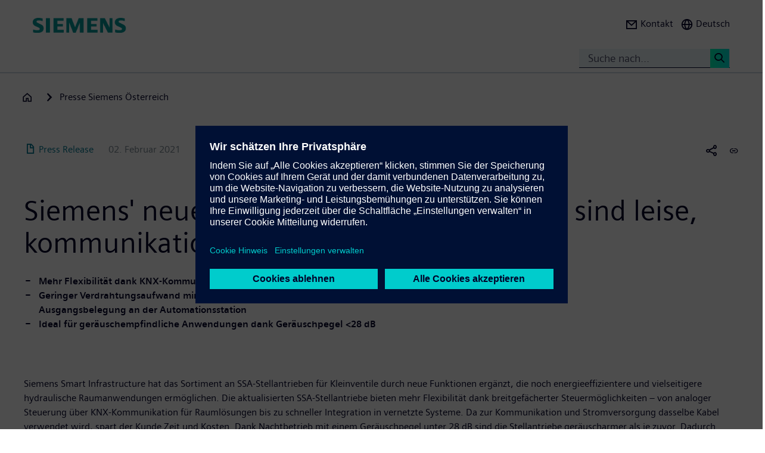

--- FILE ---
content_type: text/html; charset=UTF-8
request_url: https://press.siemens.com/at/de/pressemitteilung/siemens-neue-stellantriebe-fuer-kleinventile-sind-leise-kommunikationsfaehig-und
body_size: 67097
content:
<!DOCTYPE html>
<html  lang="de" dir="ltr" prefix="content: http://purl.org/rss/1.0/modules/content/  dc: http://purl.org/dc/terms/  foaf: http://xmlns.com/foaf/0.1/  og: http://ogp.me/ns#  rdfs: http://www.w3.org/2000/01/rdf-schema#  schema: http://schema.org/  sioc: http://rdfs.org/sioc/ns#  sioct: http://rdfs.org/sioc/types#  skos: http://www.w3.org/2004/02/skos/core#  xsd: http://www.w3.org/2001/XMLSchema# ">
  <head>
    <meta charset="utf-8" />
<meta name="MobileOptimized" content="width" />
<meta name="HandheldFriendly" content="true" />
<meta name="viewport" content="width=device-width, initial-scale=1.0" />
<meta name="dc:language" content="de" />
<meta name="dc:template" content="Inhalt" />
<meta name="dc:identifier" content="https://press.siemens.com/at/de/pressemitteilung/siemens-neue-stellantriebe-fuer-kleinventile-sind-leise-kommunikationsfaehig-und" />
<meta name="dc:region" content="at" />
<meta name="dc:type" content="c2_ct_press_release" />
<meta name="dc:date.created" content="2021-02-02T00:00:00.000+00:00" />
<meta name="dc:date.modified" content="2021-02-02T00:00:00.000+00:00" />
<meta name="dc:cms.created" content="2021-02-02T09:55:43.000+00:00" />
<meta name="dc:cms.modified" content="2021-02-02T10:13:35.000+00:00" />
<meta name="og:locale" content="de" />
<meta name="og:type" content="website" />
<meta name="og:url" content="https://press.siemens.com/at/de/pressemitteilung/siemens-neue-stellantriebe-fuer-kleinventile-sind-leise-kommunikationsfaehig-und" />
<meta name="og:title" content="Siemens&#039; neue Stellantriebe für Kleinventile sind leise, kommunik ..." />
<meta name="og:description" content="Mehr Flexibilität dank KNX-Kommunikation
                      Geringer Verdrahtungsaufwand minimiert Kosten und überf ..." />
<meta name="og:image" property="og:image" content="https://assets.new.siemens.com/siemens/assets/api/uuid:b6091f30-730d-4661-aad0-e500058c28b4/width:1024/HQSIPR202101296115-Acvatix-room-actuator-SSA-with-KNX.jpg" />
<meta name="twitter:url" content="https://press.siemens.com/at/de/pressemitteilung/siemens-neue-stellantriebe-fuer-kleinventile-sind-leise-kommunikationsfaehig-und" />
<meta name="twitter:title" content="Siemens&#039; neue Stellantriebe für Kleinventile sind leise, kommunik ..." />
<meta name="twitter:description" content="Mehr Flexibilität dank KNX-Kommunikation
                      Geringer Verdrahtungsaufwand minimiert Kosten und überf ..." />
<meta name="twitter:image" content="https://assets.new.siemens.com/siemens/assets/api/uuid:b6091f30-730d-4661-aad0-e500058c28b4/width:1024/HQSIPR202101296115-Acvatix-room-actuator-SSA-with-KNX.jpg" />
<meta name="twitter:card" content="summary_large_image" />
<meta name="description" content="Siemens
 Smart Infrastructure hat das Sortiment an SSA-Stellantrieben für 
Kleinventile durch neue Funktionen ergänzt, die noch energieeffizientere
  ..." />
<link rel="icon" href="/at/profiles/sag_press/themes/sag_press_theme/favicon.ico" type="image/vnd.microsoft.icon" />
<link rel="alternate" hreflang="de" href="https://press.siemens.com/at/de/pressemitteilung/siemens-neue-stellantriebe-fuer-kleinventile-sind-leise-kommunikationsfaehig-und" />
<link rel="canonical" href="https://press.siemens.com/at/de/pressemitteilung/siemens-neue-stellantriebe-fuer-kleinventile-sind-leise-kommunikationsfaehig-und" />
<link rel="shortlink" href="https://press.siemens.com/at/de/node/145" />

    <title>Siemens&#039; neue Stellantriebe für Kleinventile sind leise, kommunikationsfähig und vielseitig | Presse | Unternehmen | Siemens</title>
    <link rel="stylesheet" media="all" href="/at/core/assets/vendor/jquery.ui/themes/base/core.css?t7sywh" />
<link rel="stylesheet" media="all" href="/at/core/assets/vendor/jquery.ui/themes/base/controlgroup.css?t7sywh" />
<link rel="stylesheet" media="all" href="/at/core/assets/vendor/jquery.ui/themes/base/checkboxradio.css?t7sywh" />
<link rel="stylesheet" media="all" href="/at/core/assets/vendor/jquery.ui/themes/base/resizable.css?t7sywh" />
<link rel="stylesheet" media="all" href="/at/core/assets/vendor/jquery.ui/themes/base/button.css?t7sywh" />
<link rel="stylesheet" media="all" href="/at/core/assets/vendor/jquery.ui/themes/base/dialog.css?t7sywh" />
<link rel="stylesheet" media="all" href="/at/core/modules/system/css/components/ajax-progress.module.css?t7sywh" />
<link rel="stylesheet" media="all" href="/at/core/modules/system/css/components/align.module.css?t7sywh" />
<link rel="stylesheet" media="all" href="/at/core/modules/system/css/components/autocomplete-loading.module.css?t7sywh" />
<link rel="stylesheet" media="all" href="/at/core/modules/system/css/components/fieldgroup.module.css?t7sywh" />
<link rel="stylesheet" media="all" href="/at/core/modules/system/css/components/container-inline.module.css?t7sywh" />
<link rel="stylesheet" media="all" href="/at/core/modules/system/css/components/clearfix.module.css?t7sywh" />
<link rel="stylesheet" media="all" href="/at/core/modules/system/css/components/details.module.css?t7sywh" />
<link rel="stylesheet" media="all" href="/at/core/modules/system/css/components/hidden.module.css?t7sywh" />
<link rel="stylesheet" media="all" href="/at/core/modules/system/css/components/item-list.module.css?t7sywh" />
<link rel="stylesheet" media="all" href="/at/core/modules/system/css/components/js.module.css?t7sywh" />
<link rel="stylesheet" media="all" href="/at/core/modules/system/css/components/nowrap.module.css?t7sywh" />
<link rel="stylesheet" media="all" href="/at/core/modules/system/css/components/position-container.module.css?t7sywh" />
<link rel="stylesheet" media="all" href="/at/core/modules/system/css/components/progress.module.css?t7sywh" />
<link rel="stylesheet" media="all" href="/at/core/modules/system/css/components/reset-appearance.module.css?t7sywh" />
<link rel="stylesheet" media="all" href="/at/core/modules/system/css/components/resize.module.css?t7sywh" />
<link rel="stylesheet" media="all" href="/at/core/modules/system/css/components/sticky-header.module.css?t7sywh" />
<link rel="stylesheet" media="all" href="/at/core/modules/system/css/components/system-status-counter.css?t7sywh" />
<link rel="stylesheet" media="all" href="/at/core/modules/system/css/components/system-status-report-counters.css?t7sywh" />
<link rel="stylesheet" media="all" href="/at/core/modules/system/css/components/system-status-report-general-info.css?t7sywh" />
<link rel="stylesheet" media="all" href="/at/core/modules/system/css/components/tabledrag.module.css?t7sywh" />
<link rel="stylesheet" media="all" href="/at/core/modules/system/css/components/tablesort.module.css?t7sywh" />
<link rel="stylesheet" media="all" href="/at/core/modules/system/css/components/tree-child.module.css?t7sywh" />
<link rel="stylesheet" media="all" href="/at/modules/contrib/jquery_ui/assets/vendor/jquery.ui/themes/base/core.css?t7sywh" />
<link rel="stylesheet" media="all" href="/at/modules/contrib/jquery_ui/assets/vendor/jquery.ui/themes/base/draggable.css?t7sywh" />
<link rel="stylesheet" media="all" href="/at/modules/contrib/jquery_ui/assets/vendor/jquery.ui/themes/base/resizable.css?t7sywh" />
<link rel="stylesheet" media="all" href="/at/core/assets/vendor/jquery.ui/themes/base/theme.css?t7sywh" />
<link rel="stylesheet" media="all" href="/at/profiles/c2_base/modules/c2cms_oidc/libraries/theme/css/style.css?t7sywh" />
<link rel="stylesheet" media="all" href="/at/profiles/c2_press/modules/press_shi_export/css/style.css?t7sywh" />
<link rel="stylesheet" media="all" href="/at/modules/contrib/jquery_ui/assets/vendor/jquery.ui/themes/base/theme.css?t7sywh" />
<link rel="stylesheet" media="all" href="/at/profiles/c2_base/modules/c2_cms_asset_data/libraries/css/c2_cms_asset_data.css?t7sywh" />
<link rel="stylesheet" media="all" href="/at/profiles/c2_base/modules/c2_recycle_bin/assets/css/modal_dialog.css?t7sywh" />
<link rel="stylesheet" media="all" href="/at/profiles/c2_base/modules/c2_recycle_bin/assets/css/c2_recycle_bin.css?t7sywh" />
<link rel="stylesheet" media="all" href="/at/profiles/c2_press/modules/press_header_menu_block/libraries/language/switch.css?t7sywh" />
<link rel="stylesheet" media="all" href="https://cdn.siemens.com/js/bootstrap/3.4.0/css/bootstrap.css" />
<link rel="stylesheet" media="all" href="/at/profiles/c2_press/modules/press_siemens_core/assets/plugins/jquery.fancybox.css?t7sywh" />
<link rel="stylesheet" media="all" href="/at/profiles/c2_base/themes/c2_base_theme/css/drupal-bootstrap.css?t7sywh" />
<link rel="stylesheet" media="all" href="/at/profiles/c2_base/themes/c2_base_theme/css/c2_base.css?t7sywh" />
<link rel="stylesheet" media="all" href="/at/profiles/c2_base/themes/c2_base_theme/css/app.css?t7sywh" />
<link rel="stylesheet" media="all" href="/at/profiles/c2_base/themes/c2_base_theme/css/c2_base_recolor.css?t7sywh" />
<link rel="stylesheet" media="all" href="/at/profiles/c2_press/themes/c2_press_theme/css/c2_press.css?t7sywh" />

    
  </head>
  <body class="siemens-recolor path-node page-node-type-c2-ct-press-release has-glyphicons">
    <a href="#main-content" class="visually-hidden focusable skip-link">
      Direkt zum Inhalt
    </a>
    
      <div class="dialog-off-canvas-main-canvas" data-off-canvas-main-canvas>
    
        <div id="data_main_menu_tree" style="display:none" data-home="/at/de" data-sitename="Presse | Unternehmen | Siemens"
         data-url="">[{&quot;name&quot;:&quot;Home&quot;,&quot;site_name&quot;:&quot;Presse | Unternehmen | Siemens&quot;,&quot;description&quot;:&quot;&quot;,&quot;url_str&quot;:&quot;\/at\/&quot;,&quot;level&quot;:0,&quot;image&quot;:&quot;&quot;,&quot;base_root&quot;:&quot;https:\/\/press.siemens.com&quot;,&quot;base_nid&quot;:&quot;9&quot;,&quot;base_nodepath&quot;:&quot;\/node\/9&quot;,&quot;base_path&quot;:&quot;\/at\/&quot;,&quot;base_secure_url&quot;:&quot;https:\/\/press.siemens.com\/at&quot;,&quot;current_language_id&quot;:&quot;de&quot;,&quot;nav_path&quot;:&quot;\/at\/de&quot;,&quot;children&quot;:[],&quot;home_url&quot;:&quot;https:\/\/www.siemens.com\/at\/de.html&quot;,&quot;search_url&quot;:&quot;https:\/\/search.siemens.com\/de\/?lang=de&amp;site=+siemens_c_at&amp;q=&amp;lr=lang_de&amp;collapse=true&amp;class=search%2Cbanner%2Ctext&amp;_charset=UTF-8&quot;}]
    </div>

<!--
<span class="hidden" id="field_contribution_id">1234567890</span>
-->

<script type="text/template" id="secondaryNavigation">
    <div class="dropdown-menu nts-secondary-navigation">
        <div class="container">
            <div class="row nts-secondary-navigation-levelup">
                <div class="col-xs-12 col-sm-12 col-md-12">
                    <ul class="nts-secondary-navigation-levelup-list"></ul>
                </div>
            </div>
            <div class="row go-to-link">
                <div class="go-to-link-content col-xs-12 col-sm-12 col-md-12"></div>
            </div>
            <div class="row navigation-entries">
                <div class="col-xs-12 col-sm-6 col-md-4 col-lg-4 navigation-entries-column column0">
                    <ul class="nts-component-linklist"></ul>
                </div>
                <div class="col-xs-12 col-sm-6 col-md-4 col-lg-4 navigation-entries-column column1">
                    <ul class="nts-component-linklist"></ul>
                </div>
                <div class="col-xs-12 col-sm-6 col-md-4 col-lg-4 navigation-entries-column column2">
                    <ul class="nts-component-linklist"></ul>
                </div>
            </div>
        </div>
    </div>
</script>
<header>
    <div class="nts-navbar-header">
        <nav class="navbar navbar-default navbar-fixed-top">
            <div class="container navbar-header-container">
                <div class="row">
                      <div class="region region-header">
    <div class="navbar-header" id="navbar-header">
  <a class="navbar-brand" href="https://www.siemens.com/at/de.html">
    <img class="logo" src="/profiles/c2_base/modules/c2cms_instance_logo/assets/sag-logo.png">
    <img class="logo-claim" src="/profiles/c2_base/modules/c2cms_instance_logo/assets/blank.gif">
  </a>
</div>
<div>
  <div class="navbar-search hidden-xs hidden-sm">
    <div class="navbar-search-content navbar-collapse collapse no-transition" id="navbar-search-content">
      <input aria-label="Suche nach..." class="form-control" placeholder="Suche nach..." type="search"/>
      <button>
        <span class="newton-search">&#160;</span>
        <span class="search-button-label">Search <</span>
      </button>
    </div>
  </div>
  <ul class="nav navbar-nav navbar-right" id="navbar-secondary" data-useredit="/at/de/user/0/edit" data-username="" data-userid="0">
        <li class="dropdown hidden-xs hidden-initial">
      <a href="https://siemens.at/pressekontakt" role="button">
        <i class="icon-left newton-email ">&#160;</i>
        <span>Kontakt</span>
      </a></li>

    
    <li class="dropdown languageselect hidden-xs hidden-initial"><!--  js-language__trigger -->
      <a data-target="#dropdown-language-switch" id="dropdown_language_switch" class="">
        <i class="icon-left newton-globe">&#160;</i>
        <span>Deutsch</span>
      </a>

              <div class="languageselector dropdown-menu dropdownselector" hidden="hidden" id="dropdown-language-switch">
          <div class="languageselector__base">
            <div class="languageselector__base--content">
              <div class="languageselector__divider"></div>
              <p class="languageselector__paragraph">Set this page to</p>
              <div class="languageselector__container">
                              </div>
                              <div class="languageselector__divider"></div>
                <p class="languageselector__paragraph">
                  Siemens press pages in your region </p>
                <div class="dropdown languageselector__dropdown js-language__dropdown">
                    <span class="dropdown__inputWrapper">
                      <input type="text" placeholder="Select" class="dropdown__input js-language__input"/>
                      <i class="dropdown__icon at-icon at-icon--arrow-up js-language__dropdown--up" hidden="hidden"></i>
                      <i class="dropdown__icon at-icon at-icon--arrow-down js-language__dropdown--down"></i>
                    </span>
                  <ul class="dropdown__list js-language__list" hidden="hidden">
                                          <li class="dropdown__item">
                        <a href="https://press.siemens.com/at/de"><span>Austria</span></a>
                      </li>
                                          <li class="dropdown__item">
                        <a href="https://press.siemens.com/be/nl"><span>Belgium</span></a>
                      </li>
                                          <li class="dropdown__item">
                        <a href="https://press.siemens.com/br/pt"><span>Brazil</span></a>
                      </li>
                                          <li class="dropdown__item">
                        <a href="https://press.siemens.com/bg/bg"><span>Bulgaria</span></a>
                      </li>
                                          <li class="dropdown__item">
                        <a href="https://press.siemens.com/dk/da"><span>Denmark</span></a>
                      </li>
                                          <li class="dropdown__item">
                        <a href="https://press.siemens.com/fi/fi"><span>Finland</span></a>
                      </li>
                                          <li class="dropdown__item">
                        <a href="https://press.siemens.com/fr/fr"><span>France</span></a>
                      </li>
                                          <li class="dropdown__item">
                        <a href="https://press.siemens.com/de/de"><span>Germany</span></a>
                      </li>
                                          <li class="dropdown__item">
                        <a href="https://press.siemens.com/global/en"><span>Global</span></a>
                      </li>
                                          <li class="dropdown__item">
                        <a href="https://press.siemens.com/gr/el"><span>Greece</span></a>
                      </li>
                                          <li class="dropdown__item">
                        <a href="https://press.siemens.com/in/en"><span>India</span></a>
                      </li>
                                          <li class="dropdown__item">
                        <a href="https://press.siemens.com/it/it"><span>Italy</span></a>
                      </li>
                                          <li class="dropdown__item">
                        <a href="https://press.siemens.com/jp/ja"><span>Japan</span></a>
                      </li>
                                          <li class="dropdown__item">
                        <a href="https://press.siemens.com/my/en"><span>Malaysia</span></a>
                      </li>
                                          <li class="dropdown__item">
                        <a href="https://press.siemens.com/middleeast/en"><span>Middle East</span></a>
                      </li>
                                          <li class="dropdown__item">
                        <a href="https://press.siemens.com/nl/nl"><span>Netherlands</span></a>
                      </li>
                                          <li class="dropdown__item">
                        <a href="https://press.siemens.com/no/no"><span>Norway</span></a>
                      </li>
                                          <li class="dropdown__item">
                        <a href="https://press.siemens.com/pt/pt"><span>Portugal</span></a>
                      </li>
                                          <li class="dropdown__item">
                        <a href="https://press.siemens.com/sg/en"><span>Singapore</span></a>
                      </li>
                                          <li class="dropdown__item">
                        <a href="https://press.siemens.com/za/en"><span>South Africa</span></a>
                      </li>
                                          <li class="dropdown__item">
                        <a href="https://press.siemens.com/kr/en"><span>South Korea</span></a>
                      </li>
                                          <li class="dropdown__item">
                        <a href="https://press.siemens.com/es/es"><span>Spain</span></a>
                      </li>
                                          <li class="dropdown__item">
                        <a href="https://press.siemens.com/se/sv"><span>Sweden</span></a>
                      </li>
                                          <li class="dropdown__item">
                        <a href="https://press.siemens.com/ch/de"><span>Switzerland</span></a>
                      </li>
                                          <li class="dropdown__item">
                        <a href="https://press.siemens.com/ua/uk"><span>Ukraine</span></a>
                      </li>
                                      </ul>
                </div>
                          </div>
          </div>
        </div>
      
    </li>
    <li class="hidden-lg">
      <button aria-controls="navbar" aria-expanded="false" class="navbar-toggle collapsed" data-target="#navbar-primary" type="button">
        <span class="icon-bar">&#160;</span>
        <span class="icon-bar">&#160;</span>
        <span class="icon-bar">&#160;</span>
      </button>
    </li>
  </ul>
</div>

  </div>

                </div>
                <div class="row navbar-collapse collapse" id="navbar-primary">
                    <div class="mobile-background" id="mobile-background">
                        <div class="nav-mobile" id="nav-mobile"></div>
                    </div>
                </div>
            </div>
        </nav>
        <div class="overlay-content-wrapper">
            <div class="overlay-content">
                <div class="overlay-content-singlediv nts-navbar-header-search hidden-lg">
                    <div class="navbar-search-overlay ng-star-inserted">
                        <div class="navbar-search-content">
                            <div class="languageselector__divider"></div>

                            <input aria-label="Search for ..." class="form-control ng-untouched ng-pristine ng-valid"
                                   placeholder="Search for ..." type="search"
                                   ng-reflect-model=""/>
                            <button>
                                <span class="newton-search">&#160;</span>
                                <span class="search-button-label">Search xxx </span>
                            </button>
                        </div>
                    </div>
                </div>
                <div class="overlay-content-singlediv nts-navbar-header-navigation hidden-lg">
                    <style>
                      div.nav-container {
                        height: auto;
                        top:80px;
                        position: fixed;
                      }
                      body:has(nav[id='toolbar-bar'])  div.nav-container {
                        top:140px;
                      }
                    </style>
                    <div class="nts-navbar-header-secondary-navigation nav-container">
                        <div class="nts-navbar-header-secondary-navigation__container">
                            <div class="container">
                                <div class="row nts-secondary-navigation-levelup">
                                    <div class="col-xs-12 col-sm-12 col-md-12">
                                        <ul class="nts-secondary-navigation-levelup-list1">
                                                                                        <li style="width: 100%;" >
                                                <br/>
                                                Go to
                                                <br/>
                                                <a role="button" href="/at/de/presse-siemens-oesterreich">
                                                    <span class="newton-link icon-left"> </span>
                                                    <span>Presse Siemens Österreich</span>
                                                </a>
                                            <li>&#160;</li>
                                        </ul>
                                    </div>
                                </div>
                                <div class="row go-to-link">
                                    <div class="go-to-link-content col-xs-12 col-sm-12 col-md-12"></div>
                                </div>
                                <div class="row navigation-entries">
                                    <div class="col-lg-4 navigation-entries-column column0"></div>
                                    <div class="col-lg-4 navigation-entries-column column1"></div>
                                    <div class="col-lg-4 navigation-entries-column column2"></div>
                                </div>
                                <div class="row navigation-entries-datasource"></div>
                            </div>
                        </div>
                    </div>
                </div>
                <div class="overlay-content-singlediv nts-navbar-header-user hidden-lg">
                    <div class="navbar-overlay ng-star-inserted">
                        <div class="navbar-content"></div>
                    </div>
                </div>
                <div class="overlay-content-singlediv nts-navbar-header-language-switch hidden-lg">
                    <div class="navbar-overlay ng-star-inserted">
                        <div class="navbar-content"></div>
                    </div>
                </div>
            </div>
            <div class="nts-navbar-header-background-placeholder"></div>
        </div>

        <div class="nts-navbar-header-overlay">&nbsp;</div>
    </div>
</header>

<main data-contenttype="c2_ct_press_release">
      <div class="region region-pre-content">
    
<div id="breadcrumb_hidden_content" style="display: none">[]</div>

  </div>

</main>

<section>
      <div class="region region-content">
    <div data-drupal-messages-fallback class="hidden"></div>
<article about="/at/de/pressemitteilung/siemens-neue-stellantriebe-fuer-kleinventile-sind-leise-kommunikationsfaehig-und" class="c2-ct-press-release is-promoted full clearfix">

  
    

  
  <div class="content">
    
            <div class="field field--name-field-c2-ct-press-release-body field--type-string-long field--label-hidden field--item"><!DOCTYPE html PUBLIC "-//W3C//DTD HTML 4.0 Transitional//EN" "http://www.w3.org/TR/REC-html40/loose.dtd">
<div xmlns:php="http://php.net/xsl" id="overlay"> </div><article xmlns:php="http://php.net/xsl" data-fieldname="field_c2_ct_press_release_body"><div class="nts-notifications dark-text"><div class="nts-notification nts-notification-supportedbrowser dark-text"><div class="container"><div class="row"><div class="col-xs-12 col-lg-9"><p class="Ps"><trans context="Browser Disclaimer">Please use another Browser</trans></p><p class="P"><trans context="Browser Disclaimer">
                    It looks like you are using a browser that is not fully supported. Please note that there might be constraints on site display and
                    usability.
                    For the best experience we suggest that you download the newest version of a supported browser:
                  </trans></p><p><a class="A2" href="http://windows.microsoft.com/de-de/internet-explorer/download-ie">Internet Explorer</a>,
                  <a class="A2" href="https://www.google.de/chrome">Chrome Browser</a>,
                  <a class="A2" href="https://www.mozilla.org/firefox">Firefox Browser</a>,
                  <a class="A2" href="https://www.apple.com/safari/">Safari Browser</a></p><a class="A" href="#"><trans context="Browser Disclaimer">Continue with the current browser</trans><span class="icon-arrow-right-small"></span></a></div></div></div></div><noscript><div class="nts-notification nts-notification-non-script"><div class="container"><div class="row"><div class="col-xs-12 col-lg-9"><p class="Ps"><trans context="JavaScript Disclaimer">Please allow JavaScript</trans></p><p class="P"><trans context="JavaScript Disclaimer">This page requires JavaScript in order to be fully functional and displayed correctly. Please enable
                      JavaScript and reload the
                      site.
                    </trans></p><a class="A" href="http://www.enable-javascript.com/"><trans context="JavaScript Disclaimer">How to enable JavaScript</trans><span class="icon-arrow-right-small"></span></a></div></div></div></div></noscript></div><section class="MetaData Press Release container" data-xml-tag="MetaData" data-xml-id="idp187651044655055" data-partialxcmsid=""><div class="row"><div class="col col-xs-12 col-sm-12 col-md-12"><span class="PageType"><span class="txt"><span class="icon newton-PressRelease"> </span>Press Release</span></span><span class="Date" data-original="2021-02-02" data-partialxcmsid="">02. Februar 2021</span><span class="EditorExt" data-maxlengh="">Siemens AG &Ouml;sterreich</span><span class="Location" data-maxlengh="">Wien</span><ul class="shareandmore hidden-xs"><li class="onhover"><span class="newton-share-newton-android"> </span><ul class="hover socialdropdown"><li><a data-action="mailto" title="Email"><span class="icon newton-email"> </span></a></li><li><a data-action1="twitter" title="Twitter" href="javascript:void(0);" onclick="window.open('https://twitter.com/intent/tweet?url=https%3A%2F%2Fpress.siemens.com%2Fat%2Fde%2Fpressemitteilung%2Fsiemens-neue-stellantriebe-fuer-kleinventile-sind-leise-kommunikationsfaehig-und','twitter','width=700,height=500,left=10,top=10');return false;" data-ste-href="https://twitter.com/intent/tweet?url=https%3A%2F%2Fpress.siemens.com%2Fat%2Fde%2Fpressemitteilung%2Fsiemens-neue-stellantriebe-fuer-kleinventile-sind-leise-kommunikationsfaehig-und"><span class="newton-twitter icon"> </span></a></li><li><a data-action1="linkedin" title="LinkedIn" href="javascript:void(0);" onclick="window.open('https://www.linkedin.com/sharing/share-offsite/?url=https%3A%2F%2Fpress.siemens.com%2Fat%2Fde%2Fpressemitteilung%2Fsiemens-neue-stellantriebe-fuer-kleinventile-sind-leise-kommunikationsfaehig-und','twitter','width=700,height=500,left=10,top=10');return false;" data-ste-href="https://www.linkedin.com/sharing/share-offsite/?url=https%3A%2F%2Fpress.siemens.com%2Fat%2Fde%2Fpressemitteilung%2Fsiemens-neue-stellantriebe-fuer-kleinventile-sind-leise-kommunikationsfaehig-und"><span class="newton-linkedin icon"> </span></a></li><li><a data-action1="facebook" title="Facebook" href="javascript:void(0);" onclick="window.open('https://www.facebook.com/sharer/sharer.php?u=https%3A%2F%2Fpress.siemens.com%2Fat%2Fde%2Fpressemitteilung%2Fsiemens-neue-stellantriebe-fuer-kleinventile-sind-leise-kommunikationsfaehig-und','twitter','width=700,height=500,left=10,top=10');return false;" data-ste-href="https://www.facebook.com/sharer/sharer.php?u=https%3A%2F%2Fpress.siemens.com%2Fat%2Fde%2Fpressemitteilung%2Fsiemens-neue-stellantriebe-fuer-kleinventile-sind-leise-kommunikationsfaehig-und"><span class="newton-facebook icon"> </span></a></li></ul></li><li data-action="copylink" class="actionBtn" title="Copy url to clipboard"><span class="glyphicon glyphicon-link"> </span></li></ul></div></div></section><section class="Intro Press Release container" data-xml-tag="Intro" data-xml-id="idp187651045897999" data-partialxcmsid=""><div class="row fsi-row-lg-level fsi-row-md-level
                 fsi-row-sm-level Summary
              "><div class="col col-xs-12 col-sm-12 col-md-12"><span><h1>Siemens' neue Stellantriebe f&uuml;r Kleinventile sind leise, kommunikationsf&auml;hig und vielseitig</h1><div class="hidden-sm hidden-md hidden-lg mobile-summary"><div class="Summary "><!--
      [isInTeaser: false][maxLength: ][hasImage: false][shortenList:
      false]
    -->
                    <UL>
                      <LI><B>Mehr Flexibilit&auml;t dank KNX-Kommunikation</B></LI>
                      <LI><B>Geringer Verdrahtungsaufwand minimiert Kosten und &uuml;berfl&uuml;ssige Ein-/<BR>
Ausgangsbelegung an der Automationsstation</B><BR></LI>
                      <LI><B></B>


<B>Ideal f&uuml;r ger&auml;uschempfindliche Anwendungen dank Ger&auml;uschpegel &lt;28 dB</B></LI>
                    </UL>
                  </div></div><div class="hidden-sm hidden-md hidden-lg mobile-Introtext"><div class="IntroText "><!--
      [isInTeaser: false][maxLength: ][hasImage: false][shortenList:
      false]
    -->Siemens
 Smart Infrastructure hat das Sortiment an SSA-Stellantrieben f&uuml;r 
Kleinventile durch neue Funktionen erg&auml;nzt, die noch energieeffizientere
 und vielseitigere hydraulische Raumanwendungen erm&ouml;glichen.
 Die aktualisierten SSA-Stellantriebe bieten mehr Flexibilit&auml;t dank 
breitgef&auml;cherter Steuerm&ouml;glichkeiten &ndash; von analoger Steuerung &uuml;ber 
KNX-Kommunikation f&uuml;r Rauml&ouml;sungen bis zu schneller Integration in 
vernetzte Systeme. Da zur Kommunikation und Stromversorgung
 dasselbe Kabel verwendet wird, spart der Kunde Zeit und Kosten. Dank 
Nachtbetrieb mit einem Ger&auml;uschpegel unter 28 dB sind die Stellantriebe 
ger&auml;uscharmer als je zuvor. Dadurch eignen sie sich ideal f&uuml;r 
ger&auml;uschempfindliche Bereiche wie Hotels, Tonstudios,
 Besprechungsr&auml;ume und Bibliotheken.&nbsp;</div></div><div class="Summary hidden-xs"><!--
      [isInTeaser: false][maxLength: ][hasImage: false][shortenList:
      false]
    -->
                    <UL>
                      <LI><B>Mehr Flexibilit&auml;t dank KNX-Kommunikation</B></LI>
                      <LI><B>Geringer Verdrahtungsaufwand minimiert Kosten und &uuml;berfl&uuml;ssige Ein-/<BR>
Ausgangsbelegung an der Automationsstation</B><BR></LI>
                      <LI><B></B>


<B>Ideal f&uuml;r ger&auml;uschempfindliche Anwendungen dank Ger&auml;uschpegel &lt;28 dB</B></LI>
                    </UL>
                  </div></span></div></div><div class="row IntroText"><div class="col col-xs-12 col-sm-12 col-md-8 hidden-xs"><div class="IntroText "><!--
      [isInTeaser: false][maxLength: ][hasImage: false][shortenList:
      false]
    -->Siemens
 Smart Infrastructure hat das Sortiment an SSA-Stellantrieben f&uuml;r 
Kleinventile durch neue Funktionen erg&auml;nzt, die noch energieeffizientere
 und vielseitigere hydraulische Raumanwendungen erm&ouml;glichen.
 Die aktualisierten SSA-Stellantriebe bieten mehr Flexibilit&auml;t dank 
breitgef&auml;cherter Steuerm&ouml;glichkeiten &ndash; von analoger Steuerung &uuml;ber 
KNX-Kommunikation f&uuml;r Rauml&ouml;sungen bis zu schneller Integration in 
vernetzte Systeme. Da zur Kommunikation und Stromversorgung
 dasselbe Kabel verwendet wird, spart der Kunde Zeit und Kosten. Dank 
Nachtbetrieb mit einem Ger&auml;uschpegel unter 28 dB sind die Stellantriebe 
ger&auml;uscharmer als je zuvor. Dadurch eignen sie sich ideal f&uuml;r 
ger&auml;uschempfindliche Bereiche wie Hotels, Tonstudios,
 Besprechungsr&auml;ume und Bibliotheken.&nbsp;</div></div></div></section><section class="container Row" data-xml-tag="Row" data-xml-id="idp187651040234895" data-partialxcmsid=""><div class="row withcols"><div data-xml-id="idp187651041316287" class="Box box col-xs-12 col-sm-12 col-md-12" data-image="1" data-child="2" data-interaction="false" data-pos="1" data-maxLength="1" data-mod="0"><div class="row"><div class="col-xs-12 col-sm-4 col-md-4"><div class="asset"><div class="imgHolder img-resize"><div class="inner" title="XXX"><img alt="XXX" data-webp="1" data-target="src" data-name="HQSIPR202101296115-Acvatix-room-actuator-SSA-with-KNX.jpg" data-uuid="b6091f30-730d-4661-aad0-e500058c28b4" data-width="1024" width="1024"></div></div></div></div><div class="col-xs-12 col-sm-8 col-md-8 caption"><div class="f-text"><!--
      [isInTeaser: false][maxLength: ][hasImage: false][shortenList:
      false]
    -->
<B>Einfache Installation, schnelle Inbetriebnahme</B>
<BR>
&nbsp;In
 der kalten Jahreszeit, in der mehr Zeit in Innenr&auml;umen verbracht wird, 
kommt es auf effiziente Heizungsregelung an. Die aktualisierten 
SSA-Stellantriebe erf&uuml;llen diese Anforderungen und zeichnen
 sich durch einfache Installation und schnelle Inbetriebnahme aus. Alle 
neuen Stellantriebe werden vorkonfiguriert ausgeliefert und sind sofort 
installationsbereit. Dank Schutzart IP54 k&ouml;nnen die Stellantriebe in 
jeder Montage-Lage installiert werden, auch
 &uuml;ber Kopf. Dadurch ist ein vielseitigerer Einsatz m&ouml;glich. Die neue 
LED-Statusanzeige auf den SSA-Stellantrieben sorgt f&uuml;r schnelle und 
fehlerfreie Inbetriebnahme. Sie gibt die Ventilposition und die 
unterschiedlichen Betriebszust&auml;nde an und hilft Kunden mit
 Funktionen wie Selbstkalibrierung, durch die nach einem Stromausfall 
der ordnungsgem&auml;&szlig;e Betrieb ohne technische Unterst&uuml;tzung oder manuelles 
Eingreifen wiederhergestellt werden kann. F&uuml;r Geb&auml;udenutzer ergibt sich 
so ein komfortabler Aufenthalt ohne St&ouml;rungen.
 Die Selbstkalibrierungsfunktion erkennt automatisch die Hub-Endlage und
 sorgt f&uuml;r den richtigen Sitz des Stellantriebs auf dem Ventil. Dies 
f&uuml;hrt zu einer hohen Regelungsgenauigkeit und zu Energieeinsparung.
<BR>


<B><BR>Hochwertige Funktionen f&uuml;r mehr Anwendungsvielfalt</B>
<BR>
&nbsp;Neue
 Funktionalit&auml;ten wie Feedbacksignal und Umschaltung auf den manuellen 
Modus machen den Betrieb noch einfacher, zeitsparender und 
kosteng&uuml;nstiger. Dank manueller &Uuml;bersteuerung k&ouml;nnen Ventile und
 Stellantriebe denkbar einfach getestet werden, da das System selbst 
nicht in Betrieb sein muss. Die manuelle &Uuml;bersteuerung ist sogar bei 
Stromausfall verf&uuml;gbar. Der Hauptvorteil f&uuml;r Kunden ist die neue 
KNX-Kommunikationsf&auml;higkeit der SSA-Stellantriebe. Sie
 erm&ouml;glicht Anwendungsm&ouml;glichkeiten mit Raumthermostaten sowie 
Raumanwendungen mit Raumautomationsstationen und einfacher Anbindung an 
Bedienger&auml;te. Die aktualisierten SSA-Stellantriebe zeichnen sich durch 
einen geringeren Verdrahtungsaufwand aus, da ein und
 dasselbe Kabel f&uuml;r die Kommunikation und Stromversorgung verwendet 
wird. Das wiederum f&uuml;hrt zu optimierten Betriebsabl&auml;ufen. Dank zweier 
digitaler Eing&auml;nge k&ouml;nnen Fensterkontakt, Pr&auml;senzmelder oder 
Taupunktf&uuml;hler angeschlossen werden. Dadurch wird der 
Verdrahtungsaufwand
 noch weiter verringert, bei der Installation lassen sich Kosten sparen,
 und an der Automationsstation werden weniger Ein-/Ausg&auml;nge belegt.
<BR>

<BR>&nbsp;Weitere Informationen zum Acvatix Portfolio finden Sie unter
<A href="http://www.siemens.com/bt/de/Acvatix" data-href="http://www.siemens.com/bt/de/Acvatix">www.siemens.com/bt/de/Acvatix</A></div></div></div></div></div></section><section class="container Row VisibleCols3" data-xml-tag="Row" data-xml-id="idp187651040589759" data-partialxcmsid=""><div class="row withcols"><div data-xml-id="idp187651045886767" class="Box box col-xs-12 col-sm-6 col-md-4 leftBox noPic" data-image="0" data-child="2" data-interaction="false" data-pos="1" data-maxLength="3" data-mod="1"><div class="row"><div class="col-xs-12 col-sm-8 col-md-8 caption"><h4>For this press release</h4><ul class="link-list"><li><a class="" target="_blank" href="https://assets.new.siemens.com/siemens/assets/api/uuid:f9b8d037-9ebc-4f65-bcac-496ecc756842/PA-Siemens-Stellantriebe-fur-Kleinventile.pdf" title="Der aktuelle Pressetext."><span class="resource newton-pdf icon-left
                    "> </span>Der aktuelle Pressetext.</a></li></ul></div></div></div><div data-xml-id="idp187651041549615" class="Box box col-xs-12 col-sm-6 col-md-4" data-image="1" data-child="3" data-interaction="false" data-pos="2" data-maxLength="3" data-mod="2"><div class="row"><div class="col-xs-12 col-sm-6 col-md-6"><div class="asset"><div class="imgHolder img-resize"><div class="inner" title="Press Folders"><a href="//twitter.com/siemens_press" title="@siemens_press" target="_blank" class="icon-img-link"><img alt="Press Folders" data-webp="1" data-target="src" data-name="press-folders-01.jpg" data-uuid="c806345f-35b8-4ad0-8110-3bcde933e095" data-width="1024" width="1024"></a></div></div></div></div><div class="col-xs-12 col-sm-6 col-md-6 caption"><h4>Follow us on Twitter</h4><ul class="link-list"><li><a class="" target="_blank" href="//twitter.com/siemens_press" title="https://twitter.com/Siemens_Austria"><span class="newton-link icon-left"> </span>https://twitter.com/Siemens_Austria</a></li></ul></div></div></div></div></section><section class="Boilerplate Press Release container" data-xml-tag="Boilerplate" data-xml-id="idp187651040463695" data-partialxcmsid=""><div class="row"><div class="col col-xs-12 col-sm-10 col-md-10"><div class="Boilerplate"><div><p><span style='font-size:9.0pt;font-family:"Arial",sans-serif'>Siemens
 z&auml;hlt in &Ouml;sterreich zu den f&uuml;hrenden Technologieunternehmen des Landes.
 Insgesamt arbeiten f&uuml;r Siemens in &Ouml;sterreich rund 8.800 Menschen. Der 
Umsatz lag im Gesch&auml;ftsjahr 2020 bei rund 2.6 Milliarden Euro. Siemens 
verbindet die physische und digitale
 Welt &mdash; mit dem Anspruch, daraus einen Nutzen f&uuml;r Kunden und 
Gesellschaft zu erzielen. Das Unternehmen setzt schwerpunktm&auml;&szlig;ig auf die
 Gebiete intelligente Infrastruktur bei Geb&auml;uden und dezentralen 
Energiesystemen, Automatisierung und Digitalisierung in der
 Prozess- und Fertigungsindustrie sowie intelligente Mobilit&auml;tsl&ouml;sungen 
f&uuml;r den Schienen- und Stra&szlig;enverkehr. Automatisierungstechnologien, 
Software und Datenanalytik spielen in diesen Bereichen eine gro&szlig;e Rolle.
 Mit all seinen Werken, weltweit t&auml;tigen Kompetenzzentren
 und regionaler Expertise in jedem Bundesland tr&auml;gt die Siemens AG 
&Ouml;sterreich nennenswert zur heimischen Wertsch&ouml;pfung bei. Siemens 
&Ouml;sterreich hat die Gesch&auml;ftsverantwortung f&uuml;r den heimischen Markt sowie
 f&uuml;r weitere 20 L&auml;nder (Region Zentral- und S&uuml;dosteuropa
 sowie Israel). Weitere Informationen finden Sie unter: <a href="http://www.siemens.at/">
www.siemens.at</a></span><br></p></div><div class="gradient"> </div><a class="readmore" data-moretext="Mehr" data-lesstext="Weniger"><span class="icon newton-plus"></span><span class="txt">Mehr</span></a></div></div></div><div class="row noPointer hidden"><div class="col col-xs-12 col-sm-12 col-md-12" rel="field_contribution_id"><span class="title">Reference Number:</span> <span class="txt"></span></div></div></section><section class="Contact Press Release container" data-xml-tag="Contact" data-xml-id="idp187651042040239" data-partialxcmsid=""><div class="row BottomShareIcons"><div class="col col-xs-12 col-sm-12 col-md-12"><ul class="shareandmore "><li class="onhover"><span class="newton-share-newton-android"> </span><ul class="hover socialdropdown"><li><a data-action="mailto" title="Email"><span class="icon newton-email"> </span></a></li><li><a data-action1="twitter" title="Twitter" href="javascript:void(0);" onclick="window.open('https://twitter.com/intent/tweet?url=https%3A%2F%2Fpress.siemens.com%2Fat%2Fde%2Fpressemitteilung%2Fsiemens-neue-stellantriebe-fuer-kleinventile-sind-leise-kommunikationsfaehig-und','twitter','width=700,height=500,left=10,top=10');return false;" data-ste-href="https://twitter.com/intent/tweet?url=https%3A%2F%2Fpress.siemens.com%2Fat%2Fde%2Fpressemitteilung%2Fsiemens-neue-stellantriebe-fuer-kleinventile-sind-leise-kommunikationsfaehig-und"><span class="newton-twitter icon"> </span></a></li><li><a data-action1="linkedin" title="LinkedIn" href="javascript:void(0);" onclick="window.open('https://www.linkedin.com/sharing/share-offsite/?url=https%3A%2F%2Fpress.siemens.com%2Fat%2Fde%2Fpressemitteilung%2Fsiemens-neue-stellantriebe-fuer-kleinventile-sind-leise-kommunikationsfaehig-und','twitter','width=700,height=500,left=10,top=10');return false;" data-ste-href="https://www.linkedin.com/sharing/share-offsite/?url=https%3A%2F%2Fpress.siemens.com%2Fat%2Fde%2Fpressemitteilung%2Fsiemens-neue-stellantriebe-fuer-kleinventile-sind-leise-kommunikationsfaehig-und"><span class="newton-linkedin icon"> </span></a></li><li><a data-action1="facebook" title="Facebook" href="javascript:void(0);" onclick="window.open('https://www.facebook.com/sharer/sharer.php?u=https%3A%2F%2Fpress.siemens.com%2Fat%2Fde%2Fpressemitteilung%2Fsiemens-neue-stellantriebe-fuer-kleinventile-sind-leise-kommunikationsfaehig-und','twitter','width=700,height=500,left=10,top=10');return false;" data-ste-href="https://www.facebook.com/sharer/sharer.php?u=https%3A%2F%2Fpress.siemens.com%2Fat%2Fde%2Fpressemitteilung%2Fsiemens-neue-stellantriebe-fuer-kleinventile-sind-leise-kommunikationsfaehig-und"><span class="newton-facebook icon"> </span></a></li></ul></li><li data-action="copylink" class="actionBtn" title="Copy url to clipboard"><span class="glyphicon glyphicon-link"> </span></li></ul></div></div><div class="row
                 orange"><div class="col col-xs-12 col-sm-12 col-md-12"><h3>Kontakt</h3><div class="row"><div class="col-xs-12 col-sm-4 col-md-4 contactbox" data-mode="1" data-pos="1"><h4>Johanna B&Uuml;RGER</h4><p class="department">Siemens AG</p><p class="phone"><span class="icon newton-phone"></span><span>+43 (664) 88555678</span></p><p class="email"><a href="mailto:johanna.buerger@siemens.com"><span class="icon newton-email"> </span>johanna.buerger@siemens.com</a></p></div></div></div></div></section></article><div xmlns:php="http://php.net/xsl" class="footer__misc" hidden="true"><div class="row footer__contact hidden-xs"><h4>Siemens Kontakt</h4><a class="iconlink footer__link " href="https://siemens.at/pressekontakt" data-usefor="header"><span class="newton-email"></span><span>Kontaktieren Sie uns</span></a></div><div class="row hidden-xs footer__social footer__social__desktop"><h4>Folgen Sie uns auf</h4><a href="https://twitter.com/siemens_press" data-ste-href="https://twitter.com/siemens_press" title="Siemens Presse auf Twitter" target="_blank"><span class="newton-twitter icon"> </span></a><a href="https://www.linkedin.com/company/siemens" data-ste-href="https://www.linkedin.com/company/siemens" title="Siemens auf LinkedIn" target="_blank"><span class="newton-linkedin icon"> </span></a><a href="https://www.facebook.com/siemens.oesterreich" data-ste-href="https://www.facebook.com/siemens.oesterreich" title="Siemens &Ouml;sterreich auf Facebook" target="_blank"><span class="newton-facebook icon"> </span></a><a href="https://www.youtube.com/user/Siemens" data-ste-href="https://www.youtube.com/user/Siemens" title="Siemens auf YouTube" target="_blank"><span class="newton-youtube icon"></span></a><a href="https://www.instagram.com/siemens_austria/" title="Siemens &Ouml;sterreich auf Instagram" target="_blank"><span class="newton-instagram icon"></span></a></div><div class="row hidden-sm hidden-md hidden-lg footer__social"><h4>Follow</h4><a href="https://twitter.com/siemens_press" data-ste-href="https://twitter.com/siemens_press" title="Siemens Presse auf Twitter" target="_blank"><span class="newton-twitter icon"> </span></a><a href="https://www.linkedin.com/company/siemens" data-ste-href="https://www.linkedin.com/company/siemens" title="Siemens auf LinkedIn" target="_blank"><span class="newton-linkedin icon"> </span></a><a href="https://www.facebook.com/siemens.oesterreich" data-ste-href="https://www.facebook.com/siemens.oesterreich" title="Siemens &Ouml;sterreich auf Facebook" target="_blank"><span class="newton-facebook icon"> </span></a><a href="https://www.youtube.com/user/Siemens" data-ste-href="https://www.youtube.com/user/Siemens" title="Siemens auf YouTube" target="_blank"><span class="newton-youtube icon"></span></a><a href="https://www.instagram.com/siemens_austria/" title="Siemens &Ouml;sterreich auf Instagram" target="_blank"><span class="newton-instagram icon"></span></a></div><div class="row hidden-xs footer__region"><h4>Change region</h4><a href="" class="js-click-to-open-language-switch"><i class="icon-left newton-globe">&nbsp;</i><span>Austria | Deutsch</span></a></div></div>
</div>
      
  </div>

</article>

  </div>

</section>

    <section>
        <span class="hidden" id="field_contribution_id">ATPR20210202145DE</span>
    </section>

  <section id="block-trackingblock" class="block block-c2-cms-tracking-scripts block-c2cms-tracking-block clearfix">
    
        
          <script src="//w3.siemens.com/ote/ote_config.js"></script>
<script src="//w3.siemens.com/ote/global/ote.js"></script>
<script src="//assets.adobedtm.com/5dfc7d97c6fb/6762e40fe042/launch-861e040619d9.min.js" async></script>
<script language='javascript'>
var cookieExpireDate = new Date(new Date().getTime()+60*60*1000*24*365*10).toGMTString();
document.cookie = "cookie_global=accepted; expires=" + cookieExpireDate + "; path=/";
</script>
      </section>


<footer class="footer">
    <div class="container">
        <div class="row sn-meta-navigation">
            <div class="col-xs-12">
                <a class="a3" href="/at/de">Presse | Unternehmen | Siemens</a>
                <span class="p3" style="padding-right: 20px;">&copy; Siemens 1996 – 2025</span>
                                                                                                                <a class="a3" href="https://www.siemens.com/at/de/general/legal.html">Impressum</a>
                
                                                                <a class="a3" href="https://www.siemens.com/at/de/general/legal/datenschutz.html">Datenschutz</a>
                
                                                                <a class="a3" href="https://www.siemens.com/at/de/general/legal/cookie-richtlinien.html">Cookie Richtlinien</a>
                
                                                                <a class="a3" href="https://www.siemens.com/at/de/general/legal/nutzungsbedingungen.html">Nutzungsbedingungen</a>
                
                                                                <a class="a3" href="https://www.siemens.com/at/de/general/legal/digitales-zertifikat.html">Digitales Zertifikat</a>
                
                                                                <a class="a3" href="https://www.siemens.com/at/de/general/legal/social-media.html">Social Media</a>
                
                                                </div>
        </div>
    </div>
</footer>

  </div>

    
    <script type="application/json" data-drupal-selector="drupal-settings-json">{"path":{"baseUrl":"\/at\/","pathPrefix":"de\/","currentPath":"node\/145","currentPathIsAdmin":false,"isFront":false,"currentLanguage":"de"},"pluralDelimiter":"\u0003","suppressDeprecationErrors":true,"ajaxPageState":{"libraries":"[base64]","theme":"sag_press_theme","theme_token":null},"ajaxTrustedUrl":[],"c2_cms_asset_data":{"labels":{"name":"Name","download":"Herunterladen","label":"Beschreibung","size":"Gr\u00f6\u00dfe","modified":"Modfified","extension":"Erweiterung","legend":"More Information","close":"Schlie\u00dfen","view":"Ansicht"}},"c2_recycle_bin":{"node_deleted":null,"node_deleted_date":"","pages":[{"value":"Siemens\u0027 neue Stellantriebe f\u00fcr Kleinventile sind leise, kommunikationsf\u00e4hig und vielseitig","_attributes":[]}],"translations":[{"nid":"145","default":true,"langcode":"de","name":"Deutsch","title":"Siemens\u0027 neue Stellantriebe f\u00fcr Kleinventile sind leise, kommunikationsf\u00e4hig und vielseitig"}],"dialogs":{"restore":{"title":"Restore #title#","content":"Do you want to restore this page and its translation(s) from recycle bin?"},"move":{"title":"Delete #title#","content":"Do you want to move this page and its translation(s) to recycle bin?"},"delete":{"title":"Delete #title#","content":["Do you want to delete this page and its translation(s) permanently?","This action cannot be undone!"]},"buttons":{"cancel":{"text":"Abbrechen"},"restore":{"text":"Wiederherstellen"},"delete":{"text":"L\u00f6schen"}},"messages":{"wait":"Bitte warten..."}},"c2_recycle_bin_deleted_message":"The page #title# was deleted on","current_path":"\/node\/145","current_alias":"\/at\/de\/pressemitteilung\/siemens-neue-stellantriebe-fuer-kleinventile-sind-leise-kommunikationsfaehig-und","hide_pre_content":0},"bootstrap":{"forms_has_error_value_toggle":1,"modal_animation":1,"modal_backdrop":"true","modal_focus_input":1,"modal_keyboard":1,"modal_select_text":1,"modal_show":1,"modal_size":"","popover_enabled":1,"popover_animation":1,"popover_auto_close":1,"popover_container":"body","popover_content":"","popover_delay":"0","popover_html":0,"popover_placement":"right","popover_selector":"","popover_title":"","popover_trigger":"click","tooltip_enabled":1,"tooltip_animation":1,"tooltip_container":"body","tooltip_delay":"0","tooltip_html":0,"tooltip_placement":"auto left","tooltip_selector":"","tooltip_trigger":"hover"},"searchSettings":{"targetSearchUrl":"https:\/\/search.siemens.com\/de\/?lang=de\u0026site=+siemens_c_at\u0026q=\u0026lr=lang_de\u0026collapse=true\u0026class=search%2Cbanner%2Ctext\u0026_charset=UTF-8"},"tgx_xml":{"typegate":{"FilePath":"\/at\/modules\/contrib\/tgx_library\/typegate\/"}},"press_siemens_core":{"files":["\/modules\/contrib\/tgx_library\/typegate\/coreExtern\/jquery.min.js?v=2024.235.01","\/modules\/contrib\/tgx_library\/typegate\/coreExtern\/jquery-ui.min.js?v=2024.235.01","\/modules\/contrib\/tgx_library\/typegate\/coreExtern\/jquery.dataTables.min.js?v=2024.235.01","\/profiles\/c2_press\/modules\/press_siemens_core\/assets\/plugins\/jquery.slick.min.js?v=2025.288.01"],"topics_filter":[]},"projectPath":"\/at\/profiles\/c2_press\/modules\/press_siemens_core\/assets","typegate":{"xsl_route_press_siemens_core_Article":"\/at\/de\/typegate\/xslt\/resolve\/press_siemens_core\/Article"},"breadcrumb_nav":{"secondary_link":{"language":"de","linkUrl":"\/at\/de\/presse-siemens-oesterreich","url":"\/at\/de\/presse-siemens-oesterreich","title":"Presse Siemens \u00d6sterreich"},"home":"https:\/\/siemens.com"},"XSLParams":[{"name":"DAM_API_URL","value":"https:\/\/assets.new.siemens.com\/siemens\/assets\/api\/"},{"name":"DAM_API_URL","value":"https:\/\/assets.new.siemens.com\/siemens\/assets\/api\/"}],"c2cms_digital_asset_management":{"isGraphQl":true,"BASE_PATH":"\/content\/dam\/siemens","API_URL":"https:\/\/assets.new.siemens.com\/siemens\/assets\/api\/","SEARCH_QUERY_URL":"https:\/\/api.dc.siemens.com\/assets","SEARCH_QUERY_SOURCE":"press","_token":{"access_token":"","expires_in":0}},"get_in_touch_url":"https:\/\/siemens.at\/pressekontakt","social_media_settings":{"follow_us_twitter_text":"Siemens Presse auf Twitter","follow_us_twitter_url":"https:\/\/twitter.com\/siemens_press","follow_us_facebook_text":"Siemens \u00d6sterreich auf Facebook","follow_us_facebook_url":"https:\/\/www.facebook.com\/siemens.oesterreich","follow_us_linkedin_text":"Siemens auf LinkedIn","follow_us_linkedin_url":"https:\/\/www.linkedin.com\/company\/siemens","follow_us_youtube_text":"Siemens auf YouTube","follow_us_youtube_url":"https:\/\/www.youtube.com\/user\/Siemens","follow_us_instagram_text":"Siemens \u00d6sterreich auf Instagram","follow_us_instagram_url":"https:\/\/www.instagram.com\/siemens_austria\/","render_social_links":5},"navigation_data_regions":{"nav":[{"label":"Austria","url":"https:\/\/press.siemens.com\/at\/de"},{"label":"Belgium","url":"https:\/\/press.siemens.com\/be\/nl"},{"label":"Brazil","url":"https:\/\/press.siemens.com\/br\/pt"},{"label":"Bulgaria","url":"https:\/\/press.siemens.com\/bg\/bg"},{"label":"Denmark","url":"https:\/\/press.siemens.com\/dk\/da"},{"label":"Finland","url":"https:\/\/press.siemens.com\/fi\/fi"},{"label":"France","url":"https:\/\/press.siemens.com\/fr\/fr"},{"label":"Germany","url":"https:\/\/press.siemens.com\/de\/de"},{"label":"Global","url":"https:\/\/press.siemens.com\/global\/en"},{"label":"Greece","url":"https:\/\/press.siemens.com\/gr\/el"},{"label":"India","url":"https:\/\/press.siemens.com\/in\/en"},{"label":"Italy","url":"https:\/\/press.siemens.com\/it\/it"},{"label":"Japan","url":"https:\/\/press.siemens.com\/jp\/ja"},{"label":"Malaysia","url":"https:\/\/press.siemens.com\/my\/en"},{"label":"Middle East","url":"https:\/\/press.siemens.com\/middleeast\/en"},{"label":"Netherlands","url":"https:\/\/press.siemens.com\/nl\/nl"},{"label":"Norway","url":"https:\/\/press.siemens.com\/no\/no"},{"label":"Portugal","url":"https:\/\/press.siemens.com\/pt\/pt"},{"label":"Singapore","url":"https:\/\/press.siemens.com\/sg\/en"},{"label":"South Africa","url":"https:\/\/press.siemens.com\/za\/en"},{"label":"South Korea","url":"https:\/\/press.siemens.com\/kr\/en"},{"label":"Spain","url":"https:\/\/press.siemens.com\/es\/es"},{"label":"Sweden","url":"https:\/\/press.siemens.com\/se\/sv"},{"label":"Switzerland","url":"https:\/\/press.siemens.com\/ch\/de"},{"label":"Ukraine","url":"https:\/\/press.siemens.com\/ua\/uk"}]},"main_nav":[{"name":"Home","site_name":"Presse | Unternehmen | Siemens","description":"","url_str":"\/at\/","level":0,"image":"","base_root":"https:\/\/press.siemens.com","base_nid":"9","base_nodepath":"\/node\/9","base_path":"\/at\/","base_secure_url":"https:\/\/press.siemens.com\/at","current_language_id":"de","nav_path":"\/at\/de","children":[],"home_url":"https:\/\/www.siemens.com\/at\/de.html","search_url":"https:\/\/search.siemens.com\/de\/?lang=de\u0026site=+siemens_c_at\u0026q=\u0026lr=lang_de\u0026collapse=true\u0026class=search%2Cbanner%2Ctext\u0026_charset=UTF-8"}],"footer_nav":[{"nid":0,"name":"Impressum","tid":0,"url_str":"https:\/\/www.siemens.com\/at\/de\/general\/legal.html","alias":"https:\/\/www.siemens.com\/at\/de\/general\/legal.html","level":1,"image":{"fid":false,"furl":""},"options":{"menu_icon":{"fid":false},"external":true},"depth":1,"parent":false,"children":[],"path":"\/https:\/\/www.siemens.com\/at\/de\/general\/legal.html"},{"nid":0,"name":"Datenschutz","tid":1,"url_str":"https:\/\/www.siemens.com\/at\/de\/general\/legal\/datenschutz.html","alias":"https:\/\/www.siemens.com\/at\/de\/general\/legal\/datenschutz.html","level":1,"image":{"fid":false,"furl":""},"options":{"menu_icon":{"fid":false},"external":true},"depth":1,"parent":false,"children":[],"path":"\/https:\/\/www.siemens.com\/at\/de\/general\/legal\/datenschutz.html"},{"nid":0,"name":"Cookie Richtlinien","tid":2,"url_str":"https:\/\/www.siemens.com\/at\/de\/general\/legal\/cookie-richtlinien.html","alias":"https:\/\/www.siemens.com\/at\/de\/general\/legal\/cookie-richtlinien.html","level":1,"image":{"fid":false,"furl":""},"options":{"menu_icon":{"fid":false},"external":true},"depth":1,"parent":false,"children":[],"path":"\/https:\/\/www.siemens.com\/at\/de\/general\/legal\/cookie-richtlinien.html"},{"nid":0,"name":"Nutzungsbedingungen","tid":3,"url_str":"https:\/\/www.siemens.com\/at\/de\/general\/legal\/nutzungsbedingungen.html","alias":"https:\/\/www.siemens.com\/at\/de\/general\/legal\/nutzungsbedingungen.html","level":1,"image":{"fid":false,"furl":""},"options":{"menu_icon":{"fid":false},"external":true},"depth":1,"parent":false,"children":[],"path":"\/https:\/\/www.siemens.com\/at\/de\/general\/legal\/nutzungsbedingungen.html"},{"nid":0,"name":"Digitales Zertifikat","tid":4,"url_str":"https:\/\/www.siemens.com\/at\/de\/general\/legal\/digitales-zertifikat.html","alias":"https:\/\/www.siemens.com\/at\/de\/general\/legal\/digitales-zertifikat.html","level":1,"image":{"fid":false,"furl":""},"options":{"menu_icon":{"fid":false},"external":true},"depth":1,"parent":false,"children":[],"path":"\/https:\/\/www.siemens.com\/at\/de\/general\/legal\/digitales-zertifikat.html"},{"nid":0,"name":"Social Media","tid":5,"url_str":"https:\/\/www.siemens.com\/at\/de\/general\/legal\/social-media.html","alias":"https:\/\/www.siemens.com\/at\/de\/general\/legal\/social-media.html","level":1,"image":{"fid":false,"furl":""},"options":{"menu_icon":{"fid":false},"external":true},"depth":1,"parent":false,"children":[],"path":"\/https:\/\/www.siemens.com\/at\/de\/general\/legal\/social-media.html"}],"brightcove":{"base_root":"https:\/\/press.siemens.com","base_path":"\/at\/","player":"SxvGUclHK","account":"1813624294001","js":"\/\/players.brightcove.net\/1813624294001\/SxvGUclHK_default\/index.min.js"},"go_to_label":"Go to","theme":"sag_press_theme","debug":{"site_path":"sites\/at","dirs":["press.siemens.com.at","siemens.com.at","com.at","press.siemens.com","siemens.com","com"]},"user":{"uid":0,"permissionsHash":"34d986ad483f66ea39522a9f75786d6bb9893296d8d5087845eb9edda1a7586c"}}</script>
<script src="/at/core/assets/vendor/jquery/jquery.min.js?v=3.7.1"></script>
<script src="/at/core/assets/vendor/underscore/underscore-min.js?v=1.13.6"></script>
<script src="/at/core/assets/vendor/once/once.min.js?v=1.0.1"></script>
<script src="/at/sites/at/files/de_qSaUJDlune1JuMOlIFrospSr2aCk9sMiBl3UMNfy6CQ.js?t7sywh"></script>
<script src="/at/core/misc/drupalSettingsLoader.js?v=10.2.0"></script>
<script src="/at/core/misc/drupal.js?v=10.2.0"></script>
<script src="/at/core/misc/drupal.init.js?v=10.2.0"></script>
<script src="/at/core/assets/vendor/jquery.ui/ui/version-min.js?v=10.2.0"></script>
<script src="/at/core/assets/vendor/jquery.ui/ui/data-min.js?v=10.2.0"></script>
<script src="/at/core/assets/vendor/jquery.ui/ui/disable-selection-min.js?v=10.2.0"></script>
<script src="/at/core/assets/vendor/jquery.ui/ui/form-min.js?v=10.2.0"></script>
<script src="/at/core/assets/vendor/jquery.ui/ui/jquery-patch-min.js?v=10.2.0"></script>
<script src="/at/core/assets/vendor/jquery.ui/ui/scroll-parent-min.js?v=10.2.0"></script>
<script src="/at/core/assets/vendor/jquery.ui/ui/unique-id-min.js?v=10.2.0"></script>
<script src="/at/core/assets/vendor/jquery.ui/ui/focusable-min.js?v=10.2.0"></script>
<script src="/at/core/assets/vendor/jquery.ui/ui/ie-min.js?v=10.2.0"></script>
<script src="/at/core/assets/vendor/jquery.ui/ui/keycode-min.js?v=10.2.0"></script>
<script src="/at/core/assets/vendor/jquery.ui/ui/plugin-min.js?v=10.2.0"></script>
<script src="/at/core/assets/vendor/jquery.ui/ui/safe-active-element-min.js?v=10.2.0"></script>
<script src="/at/core/assets/vendor/jquery.ui/ui/safe-blur-min.js?v=10.2.0"></script>
<script src="/at/core/assets/vendor/jquery.ui/ui/widget-min.js?v=10.2.0"></script>
<script src="/at/core/assets/vendor/jquery.ui/ui/labels-min.js?v=10.2.0"></script>
<script src="/at/core/assets/vendor/jquery.ui/ui/widgets/controlgroup-min.js?v=10.2.0"></script>
<script src="/at/core/assets/vendor/jquery.ui/ui/form-reset-mixin-min.js?v=10.2.0"></script>
<script src="/at/core/assets/vendor/jquery.ui/ui/widgets/mouse-min.js?v=10.2.0"></script>
<script src="/at/core/assets/vendor/jquery.ui/ui/widgets/checkboxradio-min.js?v=10.2.0"></script>
<script src="/at/core/assets/vendor/jquery.ui/ui/widgets/draggable-min.js?v=10.2.0"></script>
<script src="/at/core/assets/vendor/jquery.ui/ui/widgets/resizable-min.js?v=10.2.0"></script>
<script src="/at/core/assets/vendor/jquery.ui/ui/widgets/button-min.js?v=10.2.0"></script>
<script src="/at/core/assets/vendor/jquery.ui/ui/widgets/dialog-min.js?v=10.2.0"></script>
<script src="/at/modules/contrib/jquery_ui/assets/vendor/jquery.ui/ui/version-min.js?v=1.13.2"></script>
<script src="/at/modules/contrib/jquery_ui/assets/vendor/jquery.ui/ui/data-min.js?v=1.13.2"></script>
<script src="/at/modules/contrib/jquery_ui/assets/vendor/jquery.ui/ui/disable-selection-min.js?v=1.13.2"></script>
<script src="/at/modules/contrib/jquery_ui/assets/vendor/jquery.ui/ui/focusable-min.js?v=1.13.2"></script>
<script src="/at/modules/contrib/jquery_ui/assets/vendor/jquery.ui/ui/form-min.js?v=1.13.2"></script>
<script src="/at/modules/contrib/jquery_ui/assets/vendor/jquery.ui/ui/ie-min.js?v=1.13.2"></script>
<script src="/at/modules/contrib/jquery_ui/assets/vendor/jquery.ui/ui/keycode-min.js?v=1.13.2"></script>
<script src="/at/modules/contrib/jquery_ui/assets/vendor/jquery.ui/ui/labels-min.js?v=1.13.2"></script>
<script src="/at/modules/contrib/jquery_ui/assets/vendor/jquery.ui/ui/plugin-min.js?v=1.13.2"></script>
<script src="/at/modules/contrib/jquery_ui/assets/vendor/jquery.ui/ui/safe-active-element-min.js?v=1.13.2"></script>
<script src="/at/modules/contrib/jquery_ui/assets/vendor/jquery.ui/ui/safe-blur-min.js?v=1.13.2"></script>
<script src="/at/modules/contrib/jquery_ui/assets/vendor/jquery.ui/ui/scroll-parent-min.js?v=1.13.2"></script>
<script src="/at/modules/contrib/jquery_ui/assets/vendor/jquery.ui/ui/tabbable-min.js?v=1.13.2"></script>
<script src="/at/modules/contrib/jquery_ui/assets/vendor/jquery.ui/ui/unique-id-min.js?v=1.13.2"></script>
<script src="/at/modules/contrib/jquery_ui/assets/vendor/jquery.ui/ui/widget-min.js?v=1.13.2"></script>
<script src="/at/modules/contrib/jquery_ui/assets/vendor/jquery.ui/ui/widgets/mouse-min.js?v=1.13.2"></script>
<script src="/at/modules/contrib/jquery_ui/assets/vendor/jquery.ui/ui/position-min.js?v=1.13.2"></script>
<script src="/at/modules/contrib/jquery_ui/assets/vendor/jquery.ui/ui/widgets/draggable-min.js?v=1.13.2"></script>
<script src="/at/modules/contrib/jquery_ui/assets/vendor/jquery.ui/ui/widgets/resizable-min.js?v=1.13.2"></script>
<script src="/at/core/assets/vendor/tabbable/index.umd.min.js?v=6.2.0"></script>
<script src="/at/core/assets/vendor/tua-body-scroll-lock/tua-bsl.umd.min.js?v=10.2.0"></script>
<script src="/at/profiles/c2_base/themes/c2_base_theme/scripts/auto-hide-status-messages.js?v=2025.169.01"></script>
<script src="/at/profiles/c2_base/themes/c2_base_theme/scripts/webp_support.js?v=2025.169.01"></script>
<script src="/at/profiles/c2_base/themes/c2_base_theme/scripts/jquery.extensions.js?v=2025.169.01"></script>
<script src="/at/themes/contrib/bootstrap/js/bootstrap-pre-init.js?t7sywh"></script>
<script src="/at/core/misc/debounce.js?v=10.2.0"></script>
<script src="/at/core/misc/displace.js?v=10.2.0"></script>
<script src="/at/core/misc/jquery.tabbable.shim.js?v=10.2.0"></script>
<script src="/at/core/misc/position.js?v=10.2.0"></script>
<script src="https://cdn.siemens.com/js/bootstrap/3.4.0/js/bootstrap.js"></script>
<script src="/at/themes/contrib/bootstrap/js/drupal.bootstrap.js?t7sywh"></script>
<script src="/at/themes/contrib/bootstrap/js/attributes.js?t7sywh"></script>
<script src="/at/themes/contrib/bootstrap/js/theme.js?t7sywh"></script>
<script src="/at/themes/contrib/bootstrap/js/modal.js?t7sywh"></script>
<script src="/at/themes/contrib/bootstrap/js/dialog.js?t7sywh"></script>
<script src="/at/themes/contrib/bootstrap/js/modal.jquery.ui.bridge.js?t7sywh"></script>
<script src="/at/core/misc/dialog/dialog.js?v=10.2.0"></script>
<script src="/at/core/misc/dialog/dialog.position.js?v=10.2.0"></script>
<script src="/at/core/misc/progress.js?v=10.2.0"></script>
<script src="/at/themes/contrib/bootstrap/js/misc/progress.js?t7sywh"></script>
<script src="/at/core/assets/vendor/loadjs/loadjs.min.js?v=4.2.0"></script>
<script src="/at/core/misc/announce.js?v=10.2.0"></script>
<script src="/at/core/misc/message.js?v=10.2.0"></script>
<script src="/at/themes/contrib/bootstrap/js/misc/message.js?t7sywh"></script>
<script src="/at/core/misc/ajax.js?v=10.2.0"></script>
<script src="/at/themes/contrib/bootstrap/js/misc/ajax.js?t7sywh"></script>
<script src="/at/core/misc/dialog/dialog.ajax.js?v=10.2.0"></script>
<script src="/at/themes/contrib/bootstrap/js/misc/dialog.ajax.js?t7sywh"></script>
<script src="/at/profiles/c2_base/modules/c2_cms_asset_data/libraries/js/c2_cms_asset_data.js?v=1.2022.03801"></script>
<script src="/at/profiles/c2_base/modules/c2_recycle_bin/assets/js/modal_dialog.js?v=2021.307.001"></script>
<script src="/at/profiles/c2_base/modules/c2_recycle_bin/assets/js/c2_recycle_bin.js?v=2021.307.001"></script>
<script src="/at/profiles/c2_base/modules/tgx_simpl_ct_article/js/resize_application_iframes.js?v=2025.281.02"></script>
<script src="/at/themes/contrib/bootstrap/js/popover.js?t7sywh"></script>
<script src="/at/themes/contrib/bootstrap/js/tooltip.js?t7sywh"></script>
<script src="/at/profiles/c2_press/modules/press_siemens_core/assets/plugins/QP.js?v=2025.288.01"></script>
<script src="/at/profiles/c2_press/modules/press_siemens_core/assets/plugins/jquery.slick.min.js?v=2025.288.01"></script>
<script src="/at/profiles/c2_press/modules/press_siemens_core/assets/plugins/jquery.fancybox.min.js?v=2025.288.01"></script>
<script src="/at/profiles/c2_press/modules/press_siemens_core/assets/scripts/QP.Press.js?v=2025.288.01"></script>
<script src="/at/profiles/c2_press/modules/press_siemens_core/js/tgx-view.init.js?v=2025.288.01"></script>
<script src="/at/modules/contrib/tgx_library/typegate/core/QP.Tgx.js?v=2024.235.01"></script>
<script src="/at/modules/contrib/tgx_library/drupal/drupalactions.js?v=2024.235.01"></script>
<script src="/at/profiles/c2_press/modules/press_header_menu_block/libraries/language/switch.min.js?v=1.0.0"></script>

  </body>
</html>


--- FILE ---
content_type: application/javascript
request_url: https://press.siemens.com/at/profiles/c2_press/modules/press_siemens_core/assets/plugins/QP.js?v=2025.288.01
body_size: 12420
content:
/** 
 *  @file         QP.js - Querplex jQuery Extension
 *
 *  @version      1.0.18.11401, 2018-04-24
 *  @author       Daniela Gouletsas
 *  @author       Oliver Klepach
 *  @copyright    Querplex GmbH
 *
 *  @requires     EXTERNAL:jquery.js  version 1.x in Web Page
 *  @requires     ./jquery-ui.min.js
 *  @requires     ./jquery.storage.js
 *  @requires     ./json3.min.js
 */


/**
 * the QP main object
 * @type {object}
 */
var QP = QP || {};
/**
 * the QP.common object
 * @type {object}
 */
QP.Common = QP.Common || {};


/**
 * Extend jQuery: jQuery.getMultiScripts
 *
 * @param   {object} arr    - an array of what (danny?)
 * @param   {string} path   - the script file path 
 *
 * @returns {object} the sum of a and b
 */
jQuery.getMultiScripts = function (arr, path) {
    if (!jQuery.Deferred) return;
    var _arr = jQuery.map(arr, function (scr) {
        return jQuery.getScript((path || "") + scr);
    });
    _arr.push(jQuery.Deferred(function (deferred) {
        jQuery(deferred.resolve);
    }));
    return jQuery.when.apply(jQuery, _arr);
}

jQuery.extend({
    /**
     * Extend jQuery: GetUrlVars
     *
     * @returns {string[]} all the parameter values as array
     */
    GetUrlVars: function () {
        var vars = [], hash;
        var hashes = window.location.href.slice(window.location.href.indexOf('?') + 1).split('&');
        for (var i = 0; i < hashes.length; i++) {
            hash = hashes[i].split('=');
            vars.push(hash[0]);
            vars[hash[0]] = hash[1];
        }
        return vars;
    },
    /**
     * Extend jQuery: get the value from url parameter
     *
     * @param   {string} name - name of the parameter
     *
     * @returns {string} the value
     */
    GetUrlVar: function (name) {
        return jQuery.GetUrlVars()[name];
    }
});

/**
 * Jquery Plugin - set column height with the same value
 */
(function ($) {
    jQuery.fn.equalHeights = function () {
        var maxHeight = 0,
            $this = jQuery(this);
        $this.each(function () {
            var height = jQuery(this).innerHeight();
            if (height > maxHeight) { maxHeight = height; }
        });
        return $this.css('height', maxHeight);
    };
    // auto-initialize plugin
    jQuery('[data-equal]').each(function () {
        var $this = jQuery(this),
            target = $this.data('equal');
        $this.find(target).equalHeights();
    });

})(jQuery);

/**
 * Jquery Plugin - read QueryString
 */
(function ($) {
    jQuery.QueryString = (function (a) {
        if (a == "") return {};
        var b = {};
        for (var i = 0; i < a.length; ++i) {
            var p = a[i].split('=');
            if (p.length != 2) continue;
            b[p[0]] = decodeURIComponent(p[1].replace(/\+/g, " "));
        }
        return b;
    })(window.location.search.substr(1).split('&'))
})(jQuery);

/**
 * small JQuery plugin for user pressing enter in a textbox
 * eg: $('input').onEnter( doFncName )
 */
jQuery.fn.onEnter = function (fn) {
    return this.each(function () {
        jQuery(this).bind('onEnter', fn);
        jQuery(this).keyup(function (e) {
            if (e.keyCode == 13) {
                e.preventDefault();
                e.stopPropagation();
                jQuery(this).trigger("onEnter");
            }
        })
    });
};

// ------------------------------------------------------------------------------------------
//small Jquery Plugin for detecting scrollbars jQuery('#my_div1').hasScroll();
// ------------------------------------------------------------------------------------------
jQuery.expr[':'].hasScroll = QP.Common.hasScroll;
jQuery.fn.hasScroll = function (axis) {
    var el = this[0];
    if (!el) { return false; }
    return QP.Common.hasScroll(el, 0, [0, 0, 0, axis]);
};
(function ($) {
    $.fn.hasScrollBar = function () {
        return this.get(0).scrollHeight > this.height();
    }
})(jQuery);

// ------------------------------------------------------------------------------------------
// Smartresize Jquery Plugin
/* Debouncing the resize function - by Paul Irish - http://paulirish.com/2009/throttled-smartresize-jquery-event-handler/ */
// ------------------------------------------------------------------------------------------
(function (jQuery, sr) {
    var debounce = function (func, threshold, execAsap) {
        var timeout;
        return function debounced() {
            var obj = this, args = arguments;
            function delayed() {
                if (!execAsap)
                    func.apply(obj, args);
                timeout = null;
            };
            if (timeout)
                clearTimeout(timeout);
            else if (execAsap)
                func.apply(obj, args);
            timeout = setTimeout(delayed, threshold || 100);
        };
    }
    // smartresize 
    jQuery.fn[sr] = function (fn) { return fn ? this.bind('resize', debounce(fn)) : this.trigger(sr); };

})(jQuery, 'smartresize');

// ------------------------------------------------------------------------------------------
// cachedScript
// ------------------------------------------------------------------------------------------
jQuery.cachedScript = function (url, options) {

    // Allow user to set any option except for dataType, cache, and url
    options = jQuery.extend(options || {}, {
        dataType: "script",
        cache: true,
        url: url
    });

    // Use $.ajax() since it is more flexible than $.getScript
    // Return the jqXHR object so we can chain callbacks
    return jQuery.ajax(options);
};

// ------------------------------------------------------------------------------------------
/* Jquery Browser Plugin inkl IE11 */
// ------------------------------------------------------------------------------------------
(function (jQuery, window, undefined) {
    var matched, browser; jQuery.uaMatch = function (ua) {
        ua = ua.toLowerCase(); var match = /(opr)[\/]([\w.]+)/.exec(ua) || (/(chrome)[ \/]([\w.]+)/.exec(ua) || (/(version)[ \/]([\w.]+).*(safari)[ \/]([\w.]+)/.exec(ua) || (/(webkit)[ \/]([\w.]+)/.exec(ua) || (/(opera)(?:.*version|)[ \/]([\w.]+)/.exec(ua) || (/(msie) ([\w.]+)/.exec(ua) || (ua.indexOf("trident") >= 0 && /(rv)(?::| )([\w.]+)/.exec(ua) || (ua.indexOf("compatible") < 0 && /(mozilla)(?:.*? rv:([\w.]+)|)/.exec(ua) || []))))))); var platform_match =
            /(ipad)/.exec(ua) || (/(iphone)/.exec(ua) || (/(android)/.exec(ua) || (/(windows phone)/.exec(ua) || (/(win)/.exec(ua) || (/(mac)/.exec(ua) || (/(linux)/.exec(ua) || [])))))); return { browser: match[3] || (match[1] || ""), version: match[2] || "0", platform: platform_match[0] || "" }
    }; matched = jQuery.uaMatch(window.navigator.userAgent); browser = {}; if (matched.browser) { browser[matched.browser] = true; browser.version = matched.version; browser.versionNumber = parseInt(matched.version) } if (matched.platform) browser[matched.platform] = true; if (browser.chrome ||
        (browser.opr || browser.safari)) browser.webkit = true; if (browser.rv) { var ie = "msie"; matched.browser = ie; browser[ie] = true } if (browser.opr) { var opera = "opera"; matched.browser = opera; browser[opera] = true } if (browser.safari && browser.android) { var android = "android"; matched.browser = android; browser[android] = true } browser.name = matched.browser; browser.platform = matched.platform; jQuery.browser = browser
})(jQuery, window);

// ------------------------------------------------------------------------------------------
/*! Tappy! - a lightweight normalized tap event. Copyright 2013 @scottjehl, Filament Group, Inc. Licensed MIT  (for Touchevents tab vs. scroll) 
    $(elem).bind("tap", function (event) {});
*/
// ------------------------------------------------------------------------------------------
!function (t, n, e) { t.tapHandling = !1, t.tappy = !0; var i = function (e) { return e.each(function () { function e(t) { n(t.target).trigger("tap", [t, n(t.target).attr("href")]) } function i(t) { var n = t.originalEvent || t, e = n.touches || n.targetTouches; return e ? [e[0].pageX, e[0].pageY] : null } function a(t) { if (t.touches && t.touches.length > 1 || t.targetTouches && t.targetTouches.length > 1) return !1; var n = i(t); c = n[0], o = n[1] } function r(t) { if (!h) { var n = i(t); n && (Math.abs(o - n[1]) > s || Math.abs(c - n[0]) > s) && (h = !0) } } function u(n) { if (clearTimeout(p), p = setTimeout(function () { t.tapHandling = !1, h = !1 }, 1e3), !(n.which && n.which > 1 || n.shiftKey || n.altKey || n.metaKey || n.ctrlKey)) { if (n.preventDefault(), h || t.tapHandling && t.tapHandling !== n.type) return void (h = !1); t.tapHandling = n.type, e(n) } } var p, o, c, h, f = n(this), s = 10; f.bind("touchstart.tappy MSPointerDown.tappy", a).bind("touchmove.tappy MSPointerMove.tappy", r).bind("touchend.tappy MSPointerUp.tappy", u).bind("click.tappy", u) }) }, a = function (t) { return t.unbind(".tappy") }; if (n.event && n.event.special) n.event.special.tap = { add: function (t) { i(n(this)) }, remove: function (t) { a(n(this)) } }; else { var r = n.fn.bind, u = n.fn.unbind; n.fn.bind = function (t) { return /(^| )tap( |$)/.test(t) && i(this), r.apply(this, arguments) }, n.fn.unbind = function (t) { return /(^| )tap( |$)/.test(t) && a(this), u.apply(this, arguments) } } }(this, jQuery);

// ------------------------------------------------------------------------------------------
// QP.Common
// ------------------------------------------------------------------------------------------
jQuery.extend(true, QP.Common, {
    GlobalVars: {},
    //init
    Init: function (Done) {
        QP.Common.FilePath = QP.Common.FilePath || "/Querplex/Tools/";
        //the Browserobject
        QP.Common.GlobalVars.ua = jQuery.browser || {};
        if (typeof QP.Common.GlobalVars.ua.name !== 'undefined') {
            //Browser-Name (just if old jquery version or if browser plugin is included)
            QP.Common.GlobalVars.uaName = (typeof QP.Common.GlobalVars.ua.name == 'undefined' && QP.Common.GlobalVars.ua.msie == true) ? "msie" : QP.Common.GlobalVars.ua.name;
            //Browser-Version
            QP.Common.GlobalVars.uaVers = QP.Common.GlobalVars.ua.version.slice(0, QP.Common.GlobalVars.ua.version.indexOf("."));
            //is Old IE
            QP.Common.GlobalVars.oldIE = (QP.Common.GlobalVars.ua.msie && QP.Common.GlobalVars.uaVers < 9) ? true : false;
            jQuery("body").addClass("browser-" + QP.Common.GlobalVars.uaName).addClass("v-" + QP.Common.GlobalVars.uaVers);
        }
        // is AngularJS project? Variable can be set in project js file to true
        QP.Common.GlobalVars.isAngular = QP.Common.GlobalVars.isAngular || false;
        //isRibbon
        QP.Common.GlobalVars.isRibbon = QP.Common.IsRibbon();
        //isDebugMode
        QP.Common.GlobalVars.isDebugMode = (jQuery.QueryString["jsdebug"] == 'true' || jQuery.QueryString["debug"] == 'true') ? true : false;
        //isProfilingMode
        QP.Common.GlobalVars.isProfilingMode = (jQuery.QueryString["jsprofile"] == 'true') ? true : false;
        //isLayerMode
        QP.Common.GlobalVars.isLayerMode = (jQuery.QueryString["layer"] == "true") ? true : false;
        //isEditmode (Typegate)
        QP.Common.GlobalVars.isEditmode = (jQuery('#tgxMBContainer').length > 0 || jQuery('#tgxToolbarContainer').length > 0) ? true : false;
        //isDesignMode (SharePoint)
        QP.Common.GlobalVars.isDesignMode = (jQuery("#MSOLayout_InDesignMode").val() == 1 || jQuery("#MSOSPWebPartManager_DisplayModeName").val() == "Edit") ? true : false;
        //set class anonym, debug, editmode, SPdesignMode, layerMode
        if (!QP.Common.GlobalVars.isRibbon) jQuery("body").addClass("anonym");
        if (QP.Common.GlobalVars.isDebugMode) jQuery("body").addClass("debug");
        if (QP.Common.GlobalVars.isEditmode) jQuery("body").addClass("editmode");
        if (QP.Common.GlobalVars.isDesignMode && !window.isEditMode) jQuery("body").addClass("SPdesignMode" + QP.Common.GlobalVars.isDesignMode);
        if (QP.Common.GlobalVars.isLayerMode) jQuery("body").addClass("layerMode");
        QP.Common.GlobalTxt = {
            wait: "please wait...."
        };
        //these can be overwritten in project script if neccessary
        //QP.Common.LoadStyles([QP.Common.FilePath + 'QP.pack.css']);
        QP.Common.LoadMultiScripts = QP.Common.LoadMultiScripts || [];

        QP.Common.ExecuteFunction(Done);
        // add AddReceiveMessageToIFrame
        QP.Common.AddReceiveMessageToIFrame();

        // QP.Common.GlobalVars.Overlay
        QP.Common.GlobalVars.Overlay = jQuery("<div id='Overlay'><p>" + QP.Common.GlobalTxt.wait + "</p><img src='" + QP.Common.FilePath + "images/ajax-loader-large.gif' width='50' height='50' alt='" + QP.Common.GlobalTxt.wait + "' /></div>");
        if (jQuery("body > #Overlay").length == 0) {
            QP.Common.GlobalVars.Overlay.prependTo("body").hide();
        }
        // XmlTextareas for Show Tgx Data
        jQuery(".XmlTextareas").each(function () {
            var inner = jQuery(this).find(".innerXmlTextareas");
            jQuery(this).find("h3").click(function () {
                var XmlTextareasHolder = jQuery("<div title='Show Tgx Data'></div>").appendTo("body"),
                    txt = jQuery(this).text(),
                    tabNo = 0;
                XmlTextareasHolder.dialog({
                    autoOpen: false, resizable: false, draggable: false, height: 520, width: 720, modal: true, closeText: "",
                    dialogClass: "TgxLayerAndXml",
                    open: function (event, ui) {
                        jQuery('.ui-widget-overlay').addClass('TgxLayerAndXml');
                    },
                    create: function (event, ui) {
                        if (typeof jQuery.fn.tabs == "function") {
                            var html = '<div class="tabs"><ul>';
                            jQuery(".XmlTextareas .innerXmlTextareas").each(function (index) {
                                if (jQuery(this).find("h3").length > 0) {
                                    html += '<li><a href="#xmls-' + (index + 1) + '">' + jQuery(this).children("h3:first-child").text() + '</a></li>';
                                    if (jQuery(this).children("h3:first-child").text() == txt) tabNo = index;
                                }
                            });
                            html += '</ul>';
                            jQuery(".XmlTextareas .innerXmlTextareas").each(function (index) {
                                if (jQuery(this).find("h3").length > 0)
                                    html += '<div id="xmls-' + (index + 1) + '"><span class="innerXmlTextareas">' + jQuery(this).html() + '</span></div>';
                            });
                            jQuery(this).prepend(html).find(".tabs").tabs({
                                active: tabNo
                            });
                        } else {
                            jQuery(this).prepend(jQuery(".XmlTextareas .innerXmlTextareas"));
                        }
                    },
                    close: function (event, ui) {
                        jQuery('.ui-widget-overlay').removeClass('TgxLayerAndXml');
                        XmlTextareasHolder.remove();
                        return false;
                    }
                });
                XmlTextareasHolder.dialog("open");
            })
        })
    },
    // ------------------------------------------------------------------------------------------
    // Execute the function given in ExFunc as string, function or object f.e.  
    // ExecuteFunction(InitSpecialTabOne({1},{2},'Fill this area with your own html'), obj1, obj2);
    // ExecuteFunction(InitSpecialTabOne('Fill this area with your own html',{1},true,{2}), obj1, obj2);
    ExecuteFunction: function (ExFunc) {

        //if ExFunc is nothing
        if (!ExFunc) return;

        // if ExFunc on function
        if (typeof ExFunc == "function") {
            if (arguments.length > 1) {
                var params = [];
                for (var yi = 0; yi < arguments.length; yi++) {
                    if (yi > 0)
                        params.push(arguments[yi]);
                }
            }
            (!params) ? ExFunc() : ExFunc.apply(this, params);
        }

        else if (typeof ExFunc == "string") {
            //remove empty parameter 
            ExFunc = ExFunc.replace("()", "");

            //get parameters
            var params = (ExFunc.indexOf("(") != -1) ? ExFunc.split('(')[1].replace(")", "") : null;
            if (params == "") {
                params = null;
            }

            if (params) {
                ExFunc = ExFunc.split("(")[0];
                params = (params.indexOf(",") != -1) ? params.trim().split(",") : params;
                if (typeof params === "string") {
                    var a = [];
                    a.push(params);
                    params = a;
                }
                for (var xi = 0; xi < params.length; xi++) {
                    var p = params[xi];
                    p = p.trim();
                    if (p.indexOf("'") != -1) params[xi] = p.replace(/["']/g, ""); //string
                    else if (p.indexOf("{") == 0 && p.indexOf("}") == 2 && arguments.length > 1) {
                        var no = p.substring(1, 2);
                        if (arguments.length > 1 && typeof arguments[no] != undefined) {
                            params[xi] = arguments[no];
                        }
                    }
                    else if (p == "true") params[xi] = true; //boolean
                    else if (p == "false") params[xi] = false; //boolean
                    else if (!isNaN(parseFloat(p))) params[xi] = parseFloat(p); //Number
                }
                if (arguments.length > 1) {
                    for (var yi = 0; yi < arguments.length; yi++) {
                        if (yi > 0)
                            params.push(arguments[yi]);
                    }
                }
            } else if (arguments.length > 1) {
                params = [];
                for (var yi = 0; yi < arguments.length; yi++) {
                    if (yi > 0)
                        params.push(arguments[yi]);
                }
            }

            //Build function with namespace, start with window
            var fn = window; // "parent || window" not working in my tests of linked examples
            if (ExFunc.indexOf(".") == -1) {
                fn = fn[ExFunc];
            } else {
                var p = ExFunc.split('.');
                for (var i in p) {
                    if (fn[p[i]]) {
                        fn = fn[p[i]];
                    }
                }

            }
            if (typeof fn == "function") {
                (!params) ? fn() : fn.apply(this, params);
                console.info("ExecuteFunction: ", fn);
            }
        }
        //if ExFunc a array of functions
        else if (typeof ExFunc == "object" && ExFunc.length) {
            jQuery.each(ExFunc, function (i, item) {
                console.info("ExecuteFunction " + typeof item, item);
                if (typeof item == "string") { eval(item); }
                if (typeof item == "function") { item(); }
            });
        }
    },
    // ------------------------------------------------------------------------------------------
    //reload the Page from location.href without hash
    ReloadLocationHref: function () {
        var NewHref = location.href;
        if (NewHref.indexOf("#") > -1)
            NewHref = NewHref.substring(0, NewHref.indexOf("#"));
        location.href = NewHref;
        return true;
    },
    // ------------------------------------------------------------------------------------------
    //GetInt - return string as int
    GetInt: function (string) {
        if (typeof string == "undefined" || string == "") return 0;
        var tempInt = parseInt(string);
        if (!(tempInt <= 0 || tempInt > 0)) return 0;
        return tempInt;
    },
    // ------------------------------------------------------------------------------------------
    //SetOverlay - show or hide "please wait" layer for ajax-calls
    SetOverlay: function (state, callback, txt) {
        var ov = QP.Common.GlobalVars.Overlay;
        if (txt) {
            ov.find("p").html(txt);
        }
        if (state == 'show') {
            ov.fadeIn("slow", function () {
                if (typeof callback == "function") {
                    callback(event);
                }
            });
        } else {
            ov.fadeOut("slow", function () {
                if (typeof callback == "function") {
                    setTimeout(function () { callback(event); }, 100);
                }
            });
        }
    },
    // ------------------------------------------------------------------------------------------
    //GetDateTime - wandelt technisches Datummsformat in lesbares Datumsformat 
    //format eg. 'dd.mm.yy, h:mm'
    GetDateTime: function (date, format) {
        var dateFormat = "";
        if (date && typeof jQuery.fn.datepicker == "function") {
            var TDate = (date.indexOf(" ") != -1) ? date.replace(" ", "T") : date;
            dateFormat = jQuery.datepicker.formatDate(format, new Date(TDate));
            //console.log("getDateTime: ", format, " - ", new Date(TDate));
            if (dateFormat == "NaN.NaN.NaN") {
                var split = date.split("-");
                dateFormat = jQuery.datepicker.formatDate(format, new Date(split[0], split[1], split[2].substring(0, 2)));
            }

        }
        return dateFormat;
    },
    // ------------------------------------------------------------------------------------------
    //MakeArray - convert JSON-Object to JSON Array
    MakeArray: function (obj) {
        var tmpData = obj;
        obj = [];
        obj.push(tmpData);
        return obj;
    },
    // ------------------------------------------------------------------------------------------
    //SetImgWidth - do what?
    SetImgWidth: function () {
        var elem = jQuery(this),
            elemW = elem.width(),
            parentW = elem.parent().width();
        if (elem.find("img").length > 0) {
            elem.find("img:not(.zoom):not(.iconEditImg)").one("load", function () {
                var img = jQuery(this);
                elemW = (parentW > 0 && (img.width() > parentW || elemW == 0)) ? parentW : img.width();
                if (img.attr("width") > 0 && !img.attr("width") > parentW) elemW = img.attr("width");
                console.log("setImgWidth(" + img.attr("src") + "):", elemW, parentW, img.width());
                img.css("width", elemW).width(elemW);
                elem.css("width", elemW).find("img.zoom").css("width", elemW);
                elem.find("p").fadeIn();
            }).each(function () {
                if (this.complete) jQuery(this).load();
            });
        }
    },
    // ------------------------------------------------------------------------------------------
    //GetFilesize - get the File size, eg PDF
    GetFilesize: function (url, callback) {
        var xhr = new XMLHttpRequest();
        xhr.open("HEAD", url, true); // Notice "HEAD" instead of "GET",
        //  to get only the header
        xhr.onreadystatechange = function () {
            if (this.readyState == this.DONE) {
                callback(parseInt(xhr.getResponseHeader("Content-Length")));
            }
        };
        xhr.send();
    },
    // ------------------------------------------------------------------------------------------
    //GetTimeStamp - get the current Time stamp format (dd.mm.yyyy hh:mm:ss)
    GetTimeStamp: function () {
        var now = new Date();
        return ((now.getDate()) + '.' +
            (now.getMonth() + 1) + '.' +
            now.getFullYear() + " " +
            now.getHours() + ':' +
            ((now.getMinutes() < 10)
                ? ("0" + now.getMinutes())
                : (now.getMinutes())) + ':' +
            ((now.getSeconds() < 10)
                ? ("0" + now.getSeconds())
                : (now.getSeconds())));
    },
    // ------------------------------------------------------------------------------------------
    //LoadJsCssFile - dynamic loading resources without jquery
    LoadJsCssFile: function (filename, filetype) {
        if (filetype == "js") { //if filename is a external JavaScript file
            var fileref = document.createElement('script');
            fileref.setAttribute("type", "text/javascript");
            fileref.setAttribute("src", filename);
        }
        else if (filetype == "css") { //if filename is an external CSS file
            var fileref = document.createElement("link");
            fileref.setAttribute("rel", "stylesheet");
            fileref.setAttribute("type", "text/css");
            fileref.setAttribute("href", filename);
        }
        if (typeof fileref != "undefined") {
            document.getElementsByTagName("head")[0].appendChild(fileref);
        }
        console.info("dyn loading " + filename);
    },
    // ------------------------------------------------------------------------------------------
    //LoadStyles - dynamic loading resources without jquery
    LoadStyles: function (csss) {
        var css, _i, _len;
        for (_i = 0, _len = csss.length; _i < _len; _i++) {
            css = csss[_i];
            var cssLink = $("<link>");
            $("head").append(cssLink); //IE hack: append before setting href
            cssLink.attr({
                rel: "stylesheet",
                type: "text/css",
                href: css
            });
            console.info("dyn loading " + css);
        }
    },
    // ------------------------------------------------------------------------------------------
    //IsRibbon - check SharePoint Ribbon exists
    IsRibbon: function () {
        return (jQuery('#s4-ribbonrow').length > 0 && jQuery('#s4-ribbonrow').height() != 0);
    },
    // ------------------------------------------------------------------------------------------
    // Device check
    // Is Mobile (parameter ismobile=true) CheckExistParameter=true return null if parameter not in href
    IsMobile: function (CheckExistParameter) { return QP.Common.CheckIsDevice("mobile", CheckExistParameter); },
    // Is Tablet (parameter istablet=true) CheckExistParameter=true return null if parameter not in href
    IsTablet: function (CheckExistParameter) { return QP.Common.CheckIsDevice("tablet", CheckExistParameter); },
    // return ismobile=true or istablet=true
    GetIsMobileOrTablet: function () {
        if (QP.Common.CheckIsDevice("mobile", false)) return "ismobile=true";
        if (QP.Common.CheckIsDevice("tablet", false)) return "istablet=true";
        return "";
    },
    // Is device (parameter ismobile=true|istablet=true) CheckExistParameter=true return null if parameter not in href
    CheckIsDevice: function (devicetype, CheckExistParameter) {
        if (location.href.toLowerCase().indexOf("is" + devicetype + "=true") > -1) return true;
        if (CheckExistParameter && location.href.toLowerCase().indexOf("is" + devicetype + "=false") == -1) return null;
        return false;
    },
    // ------------------------------------------------------------------------------------------
    //checks if element has scrollbar
    //$('div:hasScroll') //all divs that have scrollbars
    //$('div').filter(':hasScroll') //same but better
    //$(this).closest(':hasScroll(y)') //find the parent with the vert scrollbar
    //$list.is(':hasScroll(x)') //are there any horizontal scrollbars in the list?
    hasScroll: function (el, index, match) {
        var $el = $(el),
            sX = $el.css('overflow-x'),
            sY = $el.css('overflow-y'),
            hidden = 'hidden', // minifiers would like this better
            visible = 'visible',
            scroll = 'scroll',
            axis = match[3]; // regex for filter -> 3 == args to selector

        if (!axis) { // better check than undefined
            //Check both x and y declarations
            if (sX === sY && (sY === hidden || sY === visible)) { //same check but shorter syntax
                return false;
            }
            if (sX === scroll || sY === scroll) { return true; }
        } else if (axis === 'x') { // don't mix ifs and switches on the same variable
            if (sX === hidden || sX === visible) { return false; }
            if (sX === scroll) { return true; }
        } else if (axis === 'y') {
            if (sY === hidden || sY === visible) { return false; }
            if (sY === scroll) { return true };
        }

        //Compare client and scroll dimensions to see if a scrollbar is needed
        return $el.innerHeight() < el.scrollHeight || //make use of potential short circuit
            $el.innerWidth() < el.scrollWidth; //innerHeight is the one you want
    },
    // ------------------------------------------------------------------------------------------
    //GetServerRelativeWebUrl - return the ServerRelativeUrl from the current location.href
    GetServerRelativeWebUrl: function () {
        var sServerRelativeWeb = location.href;
        if (sServerRelativeWeb.indexOf("?") > -1) sServerRelativeWeb = sServerRelativeWeb.substring(0, sServerRelativeWeb.indexOf("?"));
        if (sServerRelativeWeb.indexOf("#") > -1) sServerRelativeWeb = sServerRelativeWeb.substring(0, sServerRelativeWeb.lastIndexOf("#"));
        sServerRelativeWeb = sServerRelativeWeb.substring(sServerRelativeWeb.indexOf("/", 9));
        sServerRelativeWeb = sServerRelativeWeb.substring(0, sServerRelativeWeb.lastIndexOf("/"));
        sServerRelativeWeb = sServerRelativeWeb.substring(0, sServerRelativeWeb.lastIndexOf("/"));
        return sServerRelativeWeb;
    },
    // ------------------------------------------------------------------------------------------
    //search Nodes in JSON object with the key, val Paar in Properties
    //Bsp: useLevelNode = QP.Common.GetObjects(obj, "node", "string")
    GetObjects: function (obj, key, val) {
        var objects = [];
        for (var i in obj) {
            if (!obj.hasOwnProperty(i)) continue;
            if (typeof obj[i] == 'object') {
                objects = objects.concat(QP.Common.GetObjects(obj[i], key, val));
            } else if (i == key && obj[key] == val) {
                objects.push(obj);
            }
        }
        return objects;
    },
    // ------------------------------------------------------------------------------------------
    //loads a file (f.e. javascript) and return true oder false if exists
    //QP.Common.fileExists('filename');
    fileExists: function (filename) {
        var response = jQuery.ajax({
            url: filename,
            type: 'HEAD',
            async: false
        }).status;
        return (response != "200") ? false : true;
    },
    // ------------------------------------------------------------------------------------------
    //sort the object by a property (descending)
    sortBy: (function () {
        //cached privated objects
        var _toString = Object.prototype.toString,
            //the default parser function
            _parser = function (x) { return x; },
            //gets the item to be sorted
            _getItem = function (x) {
                return this.parser((_toString.call(x) === "[object Object]" && x[this.prop]) || x);
            };

        // Creates a method for sorting the Array
        // @array: the Array of elements
        // @o.prop: property name (if it is an Array of objects)
        // @o.desc: determines whether the sort is descending
        // @o.parser: function to parse the items to expected type
        return function (array, o) {
            if (!(array instanceof Array) || !array.length)
                return [];
            if (_toString.call(o) !== "[object Object]")
                o = {};
            if (typeof o.parser !== "function")
                o.parser = _parser;
            //if @o.desc is false: set 1, else -1
            o.desc = [1, -1][+!!o.desc];
            return array.sort(function (a, b) {
                a = _getItem.call(o, a);
                b = _getItem.call(o, b);
                return ((a > b) - (b > a)) * o.desc;
            });
        };
    }()),

    // ------------------------------------------------------------------------------------------
    // J50Npi is an small plugin for JSONP calls from Crossdomain server
    // QP.Common.J50Npi.getJSON("http://www.otherdomain.de/", {}, function(result){ console.log(result); }, "QP.Projectname.J50Npi.success");
    J50Npi: {
        currentScript: null,
        getJSON: function (url, senddata, success, callbackFunction) {
            var src = url + (url.indexOf("?") + 1 ? "&" : "?"),
                head = document.getElementsByTagName("head")[0],
                newScript = document.createElement("script"),
                params = [],
                param_name = "";
            this.success = success;
            senddata["callback"] = callbackFunction;
            for (param_name in senddata) {
                params.push(param_name + "=" + encodeURIComponent(senddata[param_name]));
            }
            src += params.join("&")
            newScript.type = "text/javascript";
            newScript.src = src;
            //if (this.currentScript) head.removeChild(this.currentScript);
            head.appendChild(newScript);
            this.currentScript = newScript;
        },
        success: null,
        error: function () { }
    },


    // ------------------------------------------------------------------------------------------
    // IOService AJAX Call (DoIOServiceAJAXCall || DoIOServiceAJAXCallWithLayer)
    //  sIOServiceUrl:       Url to the IOService
    //  sAdditionalUrlParameters: additional Url Parameters for the IOService
    // sCommand:            the Command
    // oSendData:           the send data Object
    // doOnSuccess:         method to call on success
    // doOnBeforeSend:      method to call before send
    // doOnError:           method to call on error
    DoIOServiceAJAXCallWithLayer: function (sIOServiceUrl, sAdditionalUrlParameters, sCommand, oSendData, doOnSuccess, doOnBeforeSend, doOnError) {
        QP.Common.DoIOServiceAJAXCall(sIOServiceUrl, sCommand, sAdditionalUrlParameters, oSendData, doOnSuccess, doOnBeforeSend, doOnError, true);
    },
    // withWaitingLayer     true/false (or use DoIOServiceAJAXCallWithLayer function!)
    DoIOServiceAJAXCall: function (sIOServiceUrl, sCommand, sAdditionalUrlParameters, oSendData, doOnSuccess, doOnBeforeSend, doOnError, withWaitingLayer) {
        var sCallUrl = sIOServiceUrl;
        if (sCallUrl.indexOf("Command=") == -1) {
            sCallUrl += (sCallUrl.indexOf("?") == -1) ? "?" : "&";
            sCallUrl += "command=" + sCommand;
        }
        if (!oSendData || typeof oSendData == "undefined") oSendData = {};
        oSendData.Command = sCommand;
        // eg: oSendData.Params = [{ Key: "staticresults", Value: true }, { Key: "debug", Value: true }]
        if (typeof oSendData.Params != "undefined") {
            jQuery.each(oSendData.Params, function (i, Param) {
                sCallUrl += "&" + Param.Key + "=" + Param.Value;
            })
        }

        QP.Common.DoAjaxCall(sCallUrl, "POST", sAdditionalUrlParameters, oSendData, doOnSuccess, doOnBeforeSend, doOnError, withWaitingLayer);
    },
    // ------------------------------------------------------------------------------------------
    // AJAX Call DoAjaxCall
    //  ajaxUrl:           Url with parameters
    //  method:            GET OR POST
    //  additionalUrlParameters: additional Url Parameters for the Url, string or key/value Array
    //  sendData:           the send data Object
    //  doOnSuccess:         method to call on success
    //  doOnBeforeSend:      method to call before send
    //  doOnError:           method to call on error
    //  withWaitingLayer     true/false (or use DoIOServiceAJAXCallWithLayer function!)
    DoAjaxCall: function (ajaxUrl, method, additionalUrlParameters, sendData, doOnSuccess, doOnBeforeSend, doOnError, withWaitingLayer) {
        // set default method to GET
        var callUrl = ajaxUrl;
        // check senddata object
        if (!sendData || typeof sendData == "undefined")
            sendData = {};
        else
            // set default method to POST when Data exists
            if (!method) method = "POST";

        // set method to GET then no method is given
        if (!method) method = "GET";

        //additionalUrlParameters - string or Key/Value Object
        if (typeof additionalUrlParameters != "undefined") {
            if (typeof additionalUrlParameters == "string") {
                callUrl += ((callUrl.indexOf("?") == -1) ? "?" : "&") + additionalUrlParameters;
            } else {
                jQuery.each(additionalUrlParameters, function (i, Param) {
                    callUrl += ((callUrl.indexOf("?") == -1) ? "?" : "&") + Param.Key + "=" + encodeURI(Param.Value);
                });
            }
        }

        // Add Debug Switch
        if (QP.Common.GlobalVars.isDebugMode)
            callUrl += "&debug=true";

        // do the call
        jQuery.ajax({
            type: method,
            url: callUrl,
            cache: false,
            dataType: "json",
            data: JSON.stringify(sendData),
            beforeSend: function () {
                if (typeof doOnBeforeSend == 'function') { doOnBeforeSend(); }
                console.info("_____DoAjaxCall - Url: ", callUrl, "\n - sendData: ", sendData);
                if (withWaitingLayer) QP.Common.SetOverlay("show");
            }
        }).done(function (data) {
            console.info("_____DoAjaxCall - done - Url: ", callUrl, "\n - Result data:", data);
            if (typeof (data.Error) != "undefined" && data.Error != null) {
                console.error("_____DoAjaxCall - done with Error:", data.Error);
                if (typeof doOnError == 'function') { doOnError.call(this, data.Error, sendData); }
            } else {
                if (typeof doOnSuccess == 'function') { doOnSuccess.call(this, data.Success, data.Error, sendData); }
            }
            if (withWaitingLayer) QP.Common.SetOverlay("hide");
        }).fail(function (jqxhr, textStatus, errorMessage) {
            console.error("_____DoAjaxCall - fail - Url: ", callUrl, "\n - Error: ", errorMessage, ", textStatus: ", textStatus, ", jqxhr.status", jqxhr.status);
            if (typeof doOnError == 'function') { doOnError.call(this, jqxhr.status + " " + errorMessage, sendData); }
            if (withWaitingLayer) QP.Common.SetOverlay("hide");
        });
    },
    // ------------------------------------------------------------------------------------------
    // AddUrlParam: add parameter to url, 
    //  addToParameters:    addToParameters string
    //  key:                key/value or key=key/value array
    //  value:              value for key
    //  addOnlyWithValue:   true|false, add keys only with value, true is default
    AddUrlParam: function (addToParameters, Key, Value, addOnlyWithValue, encodeValue) {
        if (typeof Key == "undefined")
            return addToParameters;
        // default is true
        if (!addOnlyWithValue) addOnlyWithValue = true;
        if (!encodeValue) encodeValue = true;


        var paramArray = Key;
        // is key/value make array
        if (typeof Key == "string") {
            if (typeof Value != "undefined") {
                paramArray = [{ "Key": Key, "Value": Value }]
            }
            else if (Key.indexOf("=") > -1) {
                paramArray = [{ "Key": Key.substring(0, Key.indexOf("=")), "Value": Key.substring(Key.indexOf("=") + 1) }]
            }
            else {
                paramArray = [{ "Key": Key, "Value": "" }]
            }
        }
        // add parameter from Array
        var paramName, paramValue;
        jQuery.each(paramArray, function (arrayKey, Param) {
            paramName = arrayKey;
            paramValue = Param;
            if (Param.Key) {
                paramName = Param.Key;
                paramValue = Param.Value;
            }
            if (typeof paramValue == "undefined") paramValue = "";
            if (!addOnlyWithValue || paramValue != "") {
                if (addToParameters != '') addToParameters += "&";
                addToParameters += paramName + "=";
                if (encodeValue)
                    addToParameters += encodeURI(paramValue).replace(/&/g, "%26");
                else
                    addToParameters += paramValue;
            }
        });
        return addToParameters;
    },
    IsQuotaExceeded: function (e) {
        var quotaExceeded = false;
        if (e) {
            if (e.code) {
                switch (e.code) {
                    case 22:
                        quotaExceeded = true;
                        break;
                    case 1014:
                        // Firefox
                        if (e.name === 'NS_ERROR_DOM_QUOTA_REACHED') {
                            quotaExceeded = true;
                        }
                        break;
                }
            } else if (e.number === -2147024882) {
                // Internet Explorer 8
                quotaExceeded = true;
            }
        }
        return quotaExceeded;
    },

    // ------------------------------------------------------------------------------------------
    // Cookies
    // writes a cookie  if no Storage available
    // Session = boolean (for using just SessionStorage)
    SetCookie: function (CookieName, CookieValue, CookieOptions, Session) {
        var done = function () {
                //console.log("storageAvailable: ", storageAvailable, CookieName, CookieValue, Session);
                if (localStorage) {
                    try {
                        localStorage.setItem(CookieName, CookieValue);
                    } catch (e) {
                        if (QP.Common.IsQuotaExceeded(e)) {
                            console.error("quotaExceeded localStorage: ", e);
                            // Storage full, maybe notify user or do some clean-up
                        }
                    }
                }
                else if (document.cookie) {
                    var d = new Date();
                    var year = d.getFullYear();
                    d.setYear(year + 99);
                    document.cookie = CookieName + "=" + escape(CookieValue) + ";expires=" + d.toGMTString() + ";";
                }
            };
        done();
    },
    // gets the value from a storage or cookie
    GetCookie: function (CookieName) {
        var cookie_value = {},
            getDone = function () {
                var cookieVal = "";
                if (localStorage) {
                    try {
                        cookieVal = sessionStorage.getItem(CookieName) || localStorage.getItem(CookieName);
                    } catch (e) {
                        if (QP.Common.IsQuotaExceeded(e)) {
                            console.error("quotaExceeded localStorage: ", e);
                            // Storage full, maybe notify user or do some clean-up
                        }
                    }
                } else if (document.cookie) {
                    var a_all_cookies = document.cookie.split(";");
                    var a_temp_cookie = "";
                    var cookie_name = ""
                    for (var i = 0; i < a_all_cookies.length; i++) {
                        a_temp_cookie = a_all_cookies[i].split('=');
                        cookie_name = a_temp_cookie[0].replace(/^\s+|\s+$/g, '');
                        if (cookie_name == CookieName) {
                            try {
                                cookieVal = unescape(a_temp_cookie[1].replace(/^\s+|\s+$/g, ''));
                            }
                            catch (e) {
                                cookieVal = "";
                            }
                        }
                    }
                }
                return cookieVal;
            };
        cookie_value = getDone();
        return cookie_value;
    },

    // delets a cookie  and Storage (if available)
    DeleteCookie: function (CookieName) {
        try {
            if (typeof jQuery.localStorage !== "undefined") {
                (jQuery.sessionStorage(CookieName)) ? jQuery.sessionStorage(CookieName, null) : jQuery.localStorage(CookieName, null);
            }
        }
        catch (e) { console.error("DeleteCookie: ", e.message); }
        try {
            if (localStorage) {
                localStorage.removeItem(CookieName)
            }
        }
        catch (e) { console.error("DeleteCookie: ", e.message); }
        try {
            if (document.cookie) {
                var d = new Date();
                var year = d.getFullYear();
                d.setYear(year, -1);
                document.cookie = CookieName + "=;expires=" + d.toGMTString() + ";";
            }
        }
        catch (e) { console.error("DeleteCookie: ", e.message); }
    },

    // add params and the event to the iframe 
    AddReceiveMessageToIFrame: function () {
        console.info('QP.Common.ReceiveMessage init');
        jQuery("iframe.qpmessage").each(function (index) {
            var callerurl = jQuery(this).attr("src");
            if (callerurl) {
                callerurl += (callerurl.indexOf("?") > -1 ? "&" : "?") + "qpmessage=resize&QPIframeDomain=" + window.location.protocol + "//" + window.location.hostname + (window.location.port ? ':' + window.location.port : '');
                console.info('QP.Common.ReceiveMessage init each frame ' + index, callerurl, this);
                // add the onload event listener
                this.addEventListener("load", function () { QP.Common.ReceiveMessage(this) }, false);
                // add the iframe src
                jQuery(this).attr("src", callerurl);
            }
        });
    },
    // receive the Message when the iframe is loaded
    ReceiveMessage: function (iframe) {
        console.info('QP.Common.ReceiveMessage add Listener', this);
        // receive Message Event
        var receiveMessageEvent = function (event) {
            // check if not JSON
            if (event.data.substring(0, 1) != "{") return;
            console.info('QP.Common.ReceiveMessage origin, data', event.origin, event.data, iframe);

            var CmdObj = JSON.parse(event.data);
            // do the resize
            if (CmdObj.command == "resize") {
                var height = parseInt(CmdObj.height) + 38; // add some extra height to avoid scrollbar
                iframe.height = height + "px";
            }
        }
        window.addEventListener("message", receiveMessageEvent, false);
    },


    // ------------------------------------------------------------------------------------------
    //old Profiling-function, is deprecated!! Use instead QP.Common.Profiler.Start()
    Profiling: {
        Enabled: false,
        Start: function (label) {
            if (typeof time != "undefined" && this.Enabled === true) {
                time.start(label);
            }
        },
        Stop: function (label) {
            if (typeof time != "undefined" && this.Enabled === true) {
                time.stop(label);
            }
        },
        Report: function (label) {
            if (typeof time != "undefined" && this.Enabled === true) {
                time.report(label);
            }
        }
    },
    // ------------------------------------------------------------------------------------------
    //Debugging - activate debugmode -> Logs
    Debugging: {
        Enabled: (window.location.search.indexOf("jsdebug") !== -1)
    },
    //Profile - Profiling Time messure
    Profiler: {
        /// <summary>Profiler Object</summary>
        Enabled: (window.location.search.indexOf("jsprofile") !== -1) || false,
        /// <field type="array">ProfileArray for time messure</field>
        Profiles: [],
        Start: function (Description) {
            /// <summary>
            /// creates a QP.Common.Profiler.Profile object
            /// </summary>
            /// <param name="Description">The descrition of the object.</param>
            /// <returns>
            /// QP.Common.Profiler.Profile object
            /// </returns>
            var Profile = {
                Description: Description,
                StartDate: new Date(),
                EndDate: null,
                Delta: 0,
                Stop: function () {
                    /// <summary>
                    /// calculate the difference between profiling EndDate and profiling StartDate 
                    /// </summary>
                    /// <returns></returns>
                    this.EndDate = new Date();
                    this.Delta = this.EndDate.getTime() - this.StartDate.getTime();
                    if (QP.Common.Profiler.Enabled)
                        console.info("QP.Common.Profiler - " + this.Description + ": " + this.Delta + " ms");
                },
                GetDelta: function () {
                    return new Date().getTime() - this.StartDate.getTime();
                }
            }
            QP.Common.Profiler.Profiles.push(Profile);
            return Profile;
        },
        GetReport: function () {
            /// <summary>
            /// log all Profiles in the Profiles array
            /// </summary>
            /// <returns></returns>
            var report = {};
            for (var xi = 0; xi < QP.Common.Profiler.Profiles.length; xi++) {
                if (QP.Common.Profiler.Enabled)
                    console.info(QP.Common.Profiler.Profiles[xi].Description + " - " + QP.Common.Profiler.Profiles[xi].Delta);
            }
        }
    }
});

// ------------------------------------------------------------------------------------------
// extend window object: Console cross-check for old Browser
// ------------------------------------------------------------------------------------------
var consoleObj = { info: function () { }, warn: function () { }, log: function () { }, debug: function () { }, error: function () { }, trace: function () { }, group: function () { }, groupCollapsed: function () { }, groupEnd: function () { }, time: function () { }, timeEnd: function () { } };
if (typeof console !== "object") {
    var console = consoleObj;
}
if (typeof console.debug !== "function") {
    console.debug = function () { };
}
if (!QP.Common.Debugging.Enabled) {
    console = consoleObj;
}